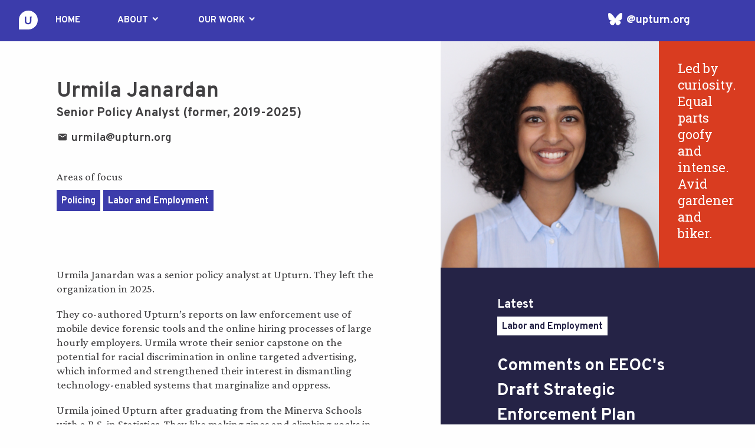

--- FILE ---
content_type: text/html; charset=utf-8
request_url: http://www.upturn.org/team/urmila-janardan/
body_size: 4590
content:
<!DOCTYPE html><html lang="en"><head><meta charset="UTF-8"><meta http-equiv="X-UA-Compatible" content="IE=edge,chrome=1"><meta name="viewport" content="width=device-width,initial-scale=1"><!-- Begin Jekyll SEO tag v2.8.0 --><title>Urmila Janardan | Upturn</title><meta name="generator" content="Jekyll v3.9.0"><meta property="og:title" content="Urmila Janardan"><meta property="og:locale" content="en_US"><meta name="description" content="Upturn advances equity and justice in the design, governance, and use of technology."><meta property="og:description" content="Upturn advances equity and justice in the design, governance, and use of technology."><link rel="canonical" href="https://upturn.org/team/urmila-janardan/"><meta property="og:url" content="https://upturn.org/team/urmila-janardan/"><meta property="og:site_name" content="Upturn"><meta property="og:type" content="website"><meta name="twitter:card" content="summary"><meta property="twitter:title" content="Urmila Janardan"><script type="application/ld+json">{"@context":"https://schema.org","@type":"WebPage","description":"Upturn advances equity and justice in the design, governance, and use of technology.","headline":"Urmila Janardan","url":"https://upturn.org/team/urmila-janardan/"}</script><!-- End Jekyll SEO tag --><meta property="og:image" content="https://upturn.org/images/upturn-og.png"><meta property="og:image:width" content="1200"><meta property="og:image:height" content="630"><meta name="twitter:card" content="summary_large_image"><meta name="twitter:title" content="Urmila Janardan | Upturn "><meta name="twitter:description" content="Upturn advances equity and justice in the design, governance, and use of technology."><meta name="twitter:image" content="https://upturn.org/images/upturn-og.png"><link rel="shortcut icon" href="/images/favicon.png" type="image/x-icon"><link rel="stylesheet" href="/vendor/foundation.min.css"><!-- <link rel="stylesheet" href="/vendor/styleguide-v2.1.css"> --><link rel="stylesheet" href="/assets/style.min.css"><link href="https://fonts.googleapis.com/icon?family=Material+Icons" rel="stylesheet"><link rel="preconnect" href="https://fonts.gstatic.com"><link href="https://fonts.googleapis.com/css2?family=Crimson+Pro:wght@200;400;500;700&family=Overpass:wght@500;600;700&family=Roboto+Slab:wght@400;500&display=swapfamily=Roboto:wght@400;700&display=swap" rel="stylesheet"><script async src="https://www.googletagmanager.com/gtag/js?id=UA-61037655-1"></script><script>window.dataLayer = window.dataLayer || [];
    function gtag(){dataLayer.push(arguments);}
    gtag('js', new Date());

    gtag('config', 'UA-61037655-1');</script></head><body><header class="header"><nav class="nav"><i class="material-icons nav__menu">menu</i><div class="nav__logo__container"><a href="/"><img class="nav__logo" src="/images/icon.svg" alt="Upturn logo icon"></a></div><a class="nav__link" href="/">HOME</a><div class="nav-panel nav__link"><button type="button">ABOUT<i class="material-icons">keyboard_arrow_down</i></button><div class="nav-panel__container"><div class="panel-content"><a class="panel-link" href="/about">About</a> <a class="panel-link" href="/team">Our Team</a> <a class="panel-link" href="/join">Join Us</a></div></div></div><div class="nav-panel nav__link"><button type="button">OUR WORK<i class="material-icons">keyboard_arrow_down</i></button><div class="nav-panel__container"><div class="panel-content"><a class="panel-link" href="/issue/criminal-courts"><img src="//images.ctfassets.net/bicr1ie5o2cw/emL4pyWg5ToHgLLjp6j6u/6da27edaa2f9189c5629ba93cd618230/courts-w.svg" alt="Topic icon"> Criminal Courts</a> <a class="panel-link" href="/issue/credit-and-finance"><img src="//images.ctfassets.net/bicr1ie5o2cw/VEMVnBc8OQXOu54K8APrR/4eb241f44ce36c53bc2b6cc63e0b0df7/credit-finance-w.svg" alt="Topic icon"> Credit and Finance</a> <a class="panel-link" href="/issue/housing"><img src="//images.ctfassets.net/bicr1ie5o2cw/7LVSvDlrTyS7osTQ3e3enk/5d88c633ac137896c0db72dbf81f2bd9/housing-w.svg" alt="Topic icon"> Housing</a> <a class="panel-link" href="/issue/labor-and-employment"><img src="//images.ctfassets.net/bicr1ie5o2cw/L4DB3aEIohSjVyDusmmcB/921abe02c91fc3445806d75d53a588da/jobs-w.svg" alt="Topic icon"> Labor and Employment</a> <a class="panel-link" href="/issue/policing"><img src="//images.ctfassets.net/bicr1ie5o2cw/ZAY35RAk87nqSLi7TV4Td/6120ad7ffd58d90d016dd54335341de2/policing-w.svg" alt="Topic icon"> Policing</a> <a class="panel-link" href="/issue/public-benefits"><img src="//images.ctfassets.net/bicr1ie5o2cw/3XVmXURpJaKag5t8ip3Fmx/315cd8b0331b52a99e13af6f67d7e1a2/public-benefits-w.svg" alt="Topic icon"> Public Benefits</a> <a class="panel-link" href="/issue/across-the-field"><img src="//images.ctfassets.net/bicr1ie5o2cw/7blme51zkG700XQRKjD3hb/9fa6b630b416411b296d5f8bfe7928f1/online-ad-discrimination-w.svg" alt="Topic icon"> Across the Field</a> <a class="panel-link panel-link--last" href="/work">See all of our work</a></div></div></div><a class="nav__link nav__link--twitter-link" href="https://bsky.app/profile/upturn.org"><img class="twitter-logo" src="/images/icons/bluesky.svg" alt="@upturn.org on Bluesky"> <span class="visually-hidden">Bluesky logo</span></a></nav><div class="mobile-slide-nav slide-panel--from-left"><div class="mobile-slide-nav__container"><div class="mobile-slide-nav__content"><a class="nav__link" href="/">HOME</a> <a class="nav__link" href="/about">ABOUT</a> <span class="nav__link">OUR WORK</span> <a class="nav__link nav__link--icon" href="/issue/criminal-courts"><img src="//images.ctfassets.net/bicr1ie5o2cw/emL4pyWg5ToHgLLjp6j6u/6da27edaa2f9189c5629ba93cd618230/courts-w.svg" alt="Topic icon"> Criminal Courts</a> <a class="nav__link nav__link--icon" href="/issue/credit-and-finance"><img src="//images.ctfassets.net/bicr1ie5o2cw/VEMVnBc8OQXOu54K8APrR/4eb241f44ce36c53bc2b6cc63e0b0df7/credit-finance-w.svg" alt="Topic icon"> Credit and Finance</a> <a class="nav__link nav__link--icon" href="/issue/housing"><img src="//images.ctfassets.net/bicr1ie5o2cw/7LVSvDlrTyS7osTQ3e3enk/5d88c633ac137896c0db72dbf81f2bd9/housing-w.svg" alt="Topic icon"> Housing</a> <a class="nav__link nav__link--icon" href="/issue/labor-and-employment"><img src="//images.ctfassets.net/bicr1ie5o2cw/L4DB3aEIohSjVyDusmmcB/921abe02c91fc3445806d75d53a588da/jobs-w.svg" alt="Topic icon"> Labor and Employment</a> <a class="nav__link nav__link--icon" href="/issue/policing"><img src="//images.ctfassets.net/bicr1ie5o2cw/ZAY35RAk87nqSLi7TV4Td/6120ad7ffd58d90d016dd54335341de2/policing-w.svg" alt="Topic icon"> Policing</a> <a class="nav__link nav__link--icon" href="/issue/public-benefits"><img src="//images.ctfassets.net/bicr1ie5o2cw/3XVmXURpJaKag5t8ip3Fmx/315cd8b0331b52a99e13af6f67d7e1a2/public-benefits-w.svg" alt="Topic icon"> Public Benefits</a> <a class="nav__link nav__link--icon" href="/issue/across-the-field"><img src="//images.ctfassets.net/bicr1ie5o2cw/7blme51zkG700XQRKjD3hb/9fa6b630b416411b296d5f8bfe7928f1/online-ad-discrimination-w.svg" alt="Topic icon"> Across the Field</a> <a class="nav__link" href="/work">See all of our work</a> <a class="nav__link" href="/team">OUR TEAM</a> <a class="nav__link" href="/join">JOIN US</a></div></div></div></header><main class="people-template"><section class="page-section"><div class="row expanded people--header"><div class="issue-template__main column large-7 medium-7 small-12 people--meta"><h1>Urmila Janardan</h1><p class="position">Senior Policy Analyst (former, 2019-2025)</p><a href="mailto:urmila@upturn.org" class="contact-link"><i class="icon icon--email"></i> urmila@upturn.org</a><div class="focus"><span class="focus--areas">Areas of focus</span> <a class="tag-filter tag-filter--small" href="/issue/policing">Policing</a> <a class="tag-filter tag-filter--small" href="/issue/labor-and-employment">Labor and Employment</a></div></div><div class="column large-5 medium-5 small-12 image-container no-padding"><div class="image-quote-container"><div class="profile-image-wrapper"><div class="profile--image" role="img" aria-label="" style="background-image: url(//images.ctfassets.net/bicr1ie5o2cw/1BJ422GPhDQuwPTuB6wKZM/2c2195902d42b694a7ba8b7b595ba4ef/urmila_headshot.png);"></div></div><div class="quote-container quote-container--main"><p>Led by curiosity. Equal parts goofy and intense. Avid gardener and biker.</p></div></div></div></div><div class="row expanded people--main"><div class="column large-7 medium-7 small-12 people__bio"><p>Urmila Janardan was a senior policy analyst at Upturn. They left the organization in 2025.</p><p>They co-authored Upturn’s reports on law enforcement use of mobile device forensic tools and the online hiring processes of large hourly employers. Urmila wrote their senior capstone on the potential for racial discrimination in online targeted advertising, which informed and strengthened their interest in dismantling technology-enabled systems that marginalize and oppress.</p><p>Urmila joined Upturn after graduating from the Minerva Schools with a B.S. in Statistics. They like making zines and climbing rocks in their free time.</p></div><div class="column large-5 medium-5 small-12 latest-work expanded issue-template__featured people--featured"><div class="column medium-12 small-12 image-container no-padding medium-show-only"><div class="image-quote-container"><div class="quote-container"><p>Led by curiosity. Equal parts goofy and intense. Avid gardener and biker.</p></div></div></div><div class="latest-on-medium"><div class="feature"><span class="feature--title">Latest</span> <a class="filter-link tag-filter tag-filter--small" data-filter-tag="issue" data-filter-query="labor-and-employment" data-filter-for="work" tabindex="0">Labor and Employment</a><h2><a href="/work/comments-on-eeocs-draft-strategic-enforcement-plan">Comments on EEOC's Draft Strategic Enforcement Plan</a></h2><p></p><p>We submitted comments to the EEOC’s Draft Strategic Enforcement Plan for 2023-2027, pushing for more proactive support of civil rights in recruiting and hiring.</p><p></p><a class="arrow-link" href="/work/comments-on-eeocs-draft-strategic-enforcement-plan">Read more</a></div></div></div></div></section><section class="featured-work column-section"><div class="row expanded collapse"><div class="column large-12"><h2>Featured work by Urmila</h2><a class="filter-link arrow-link" data-filter-tag="author" data-filter-query="urmila-janardan" data-filter-for="work" tabindex="0">All work by Urmila</a><div class="row expanded column-section__container"><div class="column large-3 medium-6 small-12"><a href="/work/amicus-brief-in-commonwealth-v-j-f">Amicus brief in Commonwealth v. J.F.</a><p></p><p>We filed an amicus brief in <em>Commonwealth v. J.F.</em> urging the Massachusetts Supreme Judicial Court to enforce the state’s automatic sealing provision.</p><p></p><a class="filter-link tag-filter tag-filter--small" data-filter-tag="issue" data-filter-query="criminal-courts" data-filter-for="work" tabindex="0">Criminal Courts</a></div><div class="column large-3 medium-6 small-12"><a href="/work/comments-on-seattle-pds-use-of-mdfts">Comments on Seattle Police Department's use of MDFTs</a><p></p><p>We submitted comments to Seattle City Council on their Surveillance Ordinance implementation process, explaining the technical capabilities of MDFTs and urging the Council to restrict the ways that Seattle PD can use them.</p><p></p><a class="filter-link tag-filter tag-filter--small" data-filter-tag="issue" data-filter-query="policing" data-filter-for="work" tabindex="0">Policing</a></div><div class="column large-3 medium-6 small-12"><a href="/work/essential-work">Essential Work</a><p></p><p>In this report, we investigate how large hourly employers are using technology to hire for low-wage hourly jobs. We scrutinize 15 online application processes, raise concerns with selection procedures like personality tests, and offer recommendations for employers and policymakers.</p><p></p><a class="filter-link tag-filter tag-filter--small" data-filter-tag="issue" data-filter-query="labor-and-employment" data-filter-for="work" tabindex="0">Labor and Employment</a></div><div class="column large-3 medium-6 small-12"><a href="/work/mass-extraction">Mass Extraction</a><p></p><p>This report is the most comprehensive examination of U.S. law enforcement’s use of mobile device forensic tools. Our research shows that every American is at risk of having their phone forensically searched by law enforcement.</p><p></p><a class="filter-link tag-filter tag-filter--small" data-filter-tag="issue" data-filter-query="policing" data-filter-for="work" tabindex="0">Policing</a></div></div></div></div></section></main><footer class="footer"><img class="logo--small" src="/images/icon.svg" alt="Upturn logo icon"><div class="row expanded align-justify"><div class="column large-3 medium-6 small-12"><div class="row expanded align-justify"><div class="large-4 small-4 medium-4 footer--left"><a href="/about">ABOUT</a> <a href="/team">OUR TEAM</a> <a href="/join">JOIN US</a></div><div class="large-8 small-7 medium-7 footer--right"><p class="our-work">OUR WORK</p><a href="/issue/criminal-courts">Criminal Courts</a> <a href="/issue/credit-and-finance">Credit and Finance</a> <a href="/issue/housing">Housing</a> <a href="/issue/labor-and-employment">Labor and Employment</a> <a href="/issue/policing">Policing</a> <a href="/issue/public-benefits">Public Benefits</a> <a href="/issue/across-the-field">Across the Field</a> <a class="all-work" href="/work">All Work by Upturn</a></div></div></div><div class="column large-8 medium-6 small-12"><div class="row expanded"><div class="column large-6 medium-12 small-12 small-no-padding"><p class="heading heading--contact">CONTACT</p><div class="text"><p>We’d love to hear from you. We do our best work with partners and seek to support a broad network of advocates. If you’re interested in working together or would like to speak with a member of our team, you can reach us at <a href="mailto:hello@upturn.org">hello@upturn.org</a>.</p></div></div><div class="column large-6 medium-12 small-12 small-no-padding"><p class="heading heading--press">PRESS</p><div class="text"><p>We’re always happy to speak with reporters working on stories related to our work. Get in touch at <a href="mailto:press@upturn.org">press@upturn.org</a>.</p></div><p class="heading heading--recruitment">JOIN OUR TEAM</p><div class="text"><p>We post job opportunities on our <a href="https://upturn.org/join/">careers page</a>. To hear about new opportunities when they become available, please subscribe to our <a href="https://upturn.us7.list-manage.com/subscribe/post?u=10d58128048e680886e21359f&amp;id=92be680437">weekly newsletter</a>.</p></div></div></div></div></div><div class="row expanded"><div class="column large-12 small-no-padding"><p class="address">Upturn, Inc. <span>|</span> 1333 New Hampshire Ave NW, #200, Washington, DC 20036</p></div></div></footer><div id="overlay" class="js-overlay"></div><script src="https://code.jquery.com/jquery-3.4.1.js" integrity="sha256-WpOohJOqMqqyKL9FccASB9O0KwACQJpFTUBLTYOVvVU=" crossorigin="anonymous"></script><script async src="//cdn.embedly.com/widgets/platform.js" charset="UTF-8"></script><script src="/assets/bundle.js"></script></body></html>

--- FILE ---
content_type: text/css; charset=utf-8
request_url: http://www.upturn.org/assets/style.min.css
body_size: 10651
content:
*{box-sizing:border-box}ul{padding-left:24px}ul li{margin-bottom:24px}.centered{margin:0 auto;text-align:center}.hidden{display:none}@media (max-width:639px){.mobile-hide{display:none}}.mobile-show{display:none}@media (max-width:639px){.mobile-show{display:inline-block}}.no-margin,.row.no-margin{margin:0}.no-padding{padding:0!important}.visually-hidden,.visuallyhidden{border:0;clip:rect(0 0 0 0);height:1px;margin:-1px;overflow:hidden;padding:0;position:absolute;width:1px}button:focus,select:focus{outline:-webkit-focus-ring-color auto 5px!important}.arrow-link:after,.button--close:after,.button__sort--ascending:after,.button__sort--descending:after,.dropdown-component:before,.issue-link:after,.newsletter-list-page .dropdown-component:after,.newsletter-topic-section .dropdown-component:after,.select-selected:after,.u-material-icons{font-family:"Material Icons";font-weight:400;font-style:normal;font-size:24px;display:inline-block;line-height:1;text-transform:none;letter-spacing:normal;word-wrap:normal;white-space:nowrap;direction:ltr;-webkit-font-smoothing:antialiased;text-rendering:optimizeLegibility;-moz-osx-font-smoothing:grayscale;font-feature-settings:"liga"}.u-transition{transition:all .4s ease}h1,h2,h3,h4,h5,h6{margin:0}h1,h2{font-family:Overpass,sans-serif;font-weight:700;font-size:2.2rem;line-height:1.2}@media (max-width:1023px){h1,h2{font-size:2rem}}@media (max-width:639px){h1,h2{font-size:2rem}}h3{font-family:"Roboto Slab",serif;font-weight:400;font-size:1.8rem;line-height:1.3}@media (max-width:639px){h3{font-size:1.7rem}}p{font-family:"Crimson Pro",serif;font-size:1.2rem;font-weight:400;line-height:1.3}p.emphasized{font-family:"Roboto Slab",serif;font-weight:500;font-size:1.25rem}a,span{font-family:Overpass,sans-serif;font-size:1.3rem;font-weight:700}a.contact-link,span.authors,span.featured{font-family:Roboto,sans-serif;font-size:1.25rem;font-weight:700}span.featured-authors{font-family:"Crimson Pro",serif;font-size:1.2rem;font-weight:700}a.text-tag{font-family:Roboto,sans-serif;font-size:1.25rem;font-weight:700}p.card-title{font-family:"Roboto Slab",serif;font-weight:400;font-size:1.35rem}p.card-authors{font-family:Overpass,sans-serif;font-size:1.2rem;font-weight:600}.feature h2,.feature h3{margin:.5rem 0 0 0}.feature h2 a,.feature h3 a{color:#fff;font-family:Overpass,sans-serif;font-size:1.8rem}.feature--title{display:block}form input{background-color:transparent;border:none}form input.text-area{border-bottom:1px solid #252346;font-size:1.4rem}form input.text-area::-moz-placeholder{color:#5bbbc8;font-family:"Roboto Slab",serif;opacity:1}form input.text-area::placeholder{color:#5bbbc8;font-family:"Roboto Slab",serif;opacity:1}form input.text-area:-ms-input-placeholder{color:#5bbbc8;font-family:"Roboto Slab",serif}form input.text-area::-ms-input-placeholder{color:#5bbbc8;font-family:"Roboto Slab",serif}form .button{background-color:#252346;border-radius:0;color:#fff;padding:.5rem 2rem;font-family:Overpass,sans-serif;font-size:1.2rem;font-weight:600}.dropdown-component{padding-bottom:32px;position:relative}@media (max-width:639px){.dropdown-component{padding-bottom:16px}}.dropdown-component:before{content:"keyboard_arrow_down";pointer-events:none;position:absolute;right:0}.dropdown-component select{background-color:transparent;background-image:none;border:none;border-bottom:1px solid #252346;border-radius:0;width:100%;-webkit-appearance:none;padding:0 30px 0 0;-webkit-appearance:none;-moz-appearance:none;-o-appearance:none;appearance:none;overflow:hidden;white-space:nowrap;text-overflow:ellipsis}.dropdown-component select::-ms-expand{display:none}.dropdown-component option{font-family:"Crimson Pro",serif;font-size:1.2rem;font-weight:400;line-height:1.3}[type=checkbox]:checked,[type=checkbox]:not(:checked){display:inline;position:absolute;left:-9999px}[type=checkbox]:checked+label,[type=checkbox]:not(:checked)+label{position:relative;cursor:pointer}[type=checkbox]:checked:focus+label,[type=checkbox]:not(:checked):focus+label{outline:-webkit-focus-ring-color auto 5px}.checkbox__label{display:flex;padding-bottom:6px}.checkbox__label:before{content:"";display:inline-block;vertical-align:-3px;width:16px;height:16px;background-color:rgba(175,175,175,.36);margin-right:8px;margin-top:7px}input:checked+.checkbox__label:before{background-image:url(../images/icons/check-black-24dp.svg);background-position:center;background-size:contain;background-repeat:no-repeat}.column-section{padding:64px 96px 72px;background-color:#5bbbc8;color:#252346}@media (max-width:1260px){.column-section{padding:64px 72px 72px}}@media (max-width:1023px){.column-section{padding:64px 40px 72px}}@media (max-width:639px){.column-section{padding:56px 32px}}.column-section .arrow-link{color:#252346;font-weight:lighter;display:inline-block;margin-bottom:2rem;font-size:1.15rem}.column-section__container .column{padding:0 2rem 0 1rem}@media (max-width:1023px){.column-section__container .column{margin-bottom:2rem}}.column-section__container .title,.column-section__container a{font-family:"Roboto Slab",serif;font-weight:400;font-size:1.35rem;font-size:1.2rem;text-decoration:none}.column-section__container a{color:#252346}.column-section__container .author{font-family:Overpass,sans-serif;font-size:1.2rem;font-weight:600;font-size:1.1rem}.column-section__container .tag-filter--small{font-family:Overpass,sans-serif;font-size:1.3rem;font-weight:700;font-size:.9rem;background-color:#caeaef}.contact{margin-bottom:.8rem}.contact a{font-family:Roboto,sans-serif;font-size:1.25rem;font-weight:700;color:#414042;text-decoration:none}.contact a .contact__image{background-color:#5bbbc8;background-size:cover;background-position:center;border-radius:50%;display:inline-block;height:3.2rem;width:3.2rem;vertical-align:middle;margin-right:.5rem}.fixed-nav{background-color:#5bbbc8;width:100%}.fixed-nav__dropdown{font-family:"Crimson Pro",serif;font-size:1.2rem;font-weight:700;color:#252346;width:100%;display:block;padding:8px 96px}@media (max-width:1260px){.fixed-nav__dropdown{padding:8px 40px}}@media (max-width:1023px){.fixed-nav__dropdown{padding:8px 40px}}@media (max-width:639px){.fixed-nav__dropdown{padding:8px 32px}}.fixed-nav__dropdown .material-icons{vertical-align:middle;margin-top:-2px}.fixed{position:fixed;top:70px;width:100%;z-index:3}@media (max-width:639px){.fixed{top:50px}}.sections-panel{visibility:hidden;overflow:hidden}.sections-panel--is-visible{visibility:visible;transition:visibility 0s .1s}.sections-panel__container{background-color:#252346;color:#fff;position:absolute;right:0;left:0;bottom:0;height:86vh;overflow-y:scroll;transition:transform .3s .3s;z-index:1;padding-bottom:2rem}@media (max-width:1023px){.sections-panel__container{padding:0 1rem 2rem 0}}.sections-panel__container .content-link{color:#fff;display:block;font-size:1.1rem;margin-bottom:1rem;margin-bottom:.6rem;cursor:pointer}.sections-panel__container .content-link--h4{padding-left:2rem;font-family:"Crimson Pro",serif;font-size:1.2rem;font-weight:400;line-height:1.3;font-size:1rem}@media (max-width:1023px){.sections-panel__container .content-link{margin-left:3rem}}.sections-panel__container button.close-fixed-nav{color:#fff;background-color:transparent;position:sticky;position:-webkit-sticky;top:1rem;left:1rem}.sections-panel__container button.close-fixed-nav i.material-icons{margin:0}@media (max-width:1023px){.sections-panel__container button.close-fixed-nav{top:1rem;left:1rem}}.sections-panel--from-top .sections-panel__container{top:44px;transform:translate3d(0,-100%,0)}.sections-panel--is-visible .sections-panel__container{transform:translate3d(0,0,0);transition-delay:0s}.noscroll{overflow:hidden}.section-link-column{padding:8px 96px}@media (max-width:1260px){.section-link-column{padding:8px 72px}}@media (max-width:1023px){.section-link-column{padding:8px 40px}}@media (max-width:639px){.section-link-column{padding:8px 16px}}.footer{padding:64px 96px 72px;background-color:#212121;position:relative}@media (max-width:1260px){.footer{padding:64px 72px 72px}}@media (max-width:1023px){.footer{padding:64px 40px 72px}}@media (max-width:639px){.footer{padding:56px 32px}}.footer a,.footer p{font-family:Overpass,sans-serif;font-size:1.2rem;font-weight:600;color:#fff;font-size:.95rem}.footer a{display:block}.footer--left a{margin-bottom:1rem;font-weight:700}.footer--right .our-work{font-weight:700;margin:0}.footer--right .our-work,.footer--right a{margin-bottom:.5rem}@media (min-width:1024px){.footer--right .our-work,.footer--right a{margin-left:25px}}.footer--right .all-work{margin-top:1rem;font-weight:700}.footer .heading{margin:0;margin-bottom:.5rem}@media (max-width:639px){.footer .heading--contact{margin-top:2.2rem}}.footer .heading--recruitment{margin-top:2.2rem}@media (max-width:1023px){.footer .heading--press{margin-top:2.2rem}}.footer .text p{font-family:"Crimson Pro",serif;font-size:1.2rem;font-weight:400;line-height:1.3;font-size:.98rem;margin:0}.footer .text p a{font-family:"Crimson Pro",serif;font-size:1.2rem;font-weight:400;line-height:1.3;font-size:.98rem;display:inline}@media (max-width:639px){.footer .small-no-padding{padding:0}}.footer .address{margin:6rem 0 0 0}@media (max-width:639px){.footer .address{margin-top:8rem}}.footer .address span{font-size:.9rem;padding:0 5px}@media (max-width:639px){.footer .logo--small{bottom:7rem}}.top-section--index,.top-section--newsletter{position:relative}.top-section--index .column,.top-section--newsletter .column{padding:48px 96px 72px}@media (max-width:1260px){.top-section--index .column,.top-section--newsletter .column{padding:48px 72px 72px}}@media (max-width:1023px){.top-section--index .column,.top-section--newsletter .column{padding:64px 40px 72px}}@media (max-width:639px){.top-section--index .column,.top-section--newsletter .column{padding:48px 32px}}.top-section--index__left-column,.top-section--newsletter__left-column{background-color:#252346;color:#fff;position:relative}.top-section--index__left-column h1,.top-section--newsletter__left-column h1{margin:9rem 0 .5rem 0;width:28rem}@media (max-width:639px){.top-section--index__left-column h1,.top-section--newsletter__left-column h1{margin-top:8rem;width:auto}}.top-section--index__left-column .wordmark-img,.top-section--newsletter__left-column .wordmark-img{width:10.4rem}.top-section--index__left-column .hero-img,.top-section--newsletter__left-column .hero-img{position:absolute;top:0;right:0;max-width:16rem}@media (max-width:1260px){.top-section--index__left-column .hero-img,.top-section--newsletter__left-column .hero-img{max-width:14rem}}@media (max-width:639px){.top-section--index__left-column .hero-img,.top-section--newsletter__left-column .hero-img{display:none}}.top-section--index__right-column,.top-section--newsletter__right-column{background-color:#d93c20;color:#fff;position:relative}.top-section--index__right-column .feature h2 a,.top-section--index__right-column .feature h3 a,.top-section--newsletter__right-column .feature h2 a,.top-section--newsletter__right-column .feature h3 a{color:#fff;font-family:"Roboto Slab",serif;font-weight:400;font-size:1.8rem;line-height:1.3}@media (max-width:639px){.top-section--index__right-column .feature h2 a,.top-section--index__right-column .feature h3 a,.top-section--newsletter__right-column .feature h2 a,.top-section--newsletter__right-column .feature h3 a{font-size:1.7rem}}.top-section--index .top-section--newsletter__right-column,.top-section--newsletter .top-section--newsletter__right-column{background-color:#5bbbc8;color:#000}.top-section--index .banner,.top-section--newsletter .banner{background-color:rgba(60,60,171,.7);position:absolute;bottom:0;left:0;right:0}@media (max-width:1023px){.top-section--index .banner,.top-section--newsletter .banner{background-color:rgba(60,60,171,.9)}}.top-section--index .banner .column,.top-section--newsletter .banner .column{padding-top:0;padding-bottom:0}.top-section--index .banner .material-icons,.top-section--index .banner a,.top-section--index .banner p,.top-section--newsletter .banner .material-icons,.top-section--newsletter .banner a,.top-section--newsletter .banner p{color:#fff}.top-section--index .banner a,.top-section--newsletter .banner a{font-family:"Crimson Pro",serif;font-size:1.2rem;font-weight:400;line-height:1.3}.top-section--index .banner .material-icons,.top-section--newsletter .banner .material-icons{cursor:pointer;position:absolute;right:1.5rem;top:50%;transform:translateY(-50%)}.logo--small{position:absolute;right:2.5rem;bottom:2.5rem;width:3.8rem}@media (max-width:639px){.logo--small{right:2rem;bottom:2rem;width:3.5rem}}.page-section--our-work{padding:64px 96px 72px;color:#414042}@media (max-width:1260px){.page-section--our-work{padding:64px 72px 72px}}@media (max-width:1023px){.page-section--our-work{padding:64px 40px 72px}}@media (max-width:639px){.page-section--our-work{padding:56px 32px}}.page-section--our-work h3{font-family:Overpass,sans-serif;font-weight:700;font-size:2.2rem;line-height:1.2}@media (max-width:1023px){.page-section--our-work h3{font-size:2rem}}@media (max-width:639px){.page-section--our-work h3{font-size:2rem}}.page-section--our-work .column--topic{padding:3rem 2rem 3rem 1rem}@media (max-width:639px){.page-section--our-work .column--topic{padding:2rem 2rem 1rem 1rem}}.page-section--our-work .column--topic img{width:2.4rem;margin-bottom:.5rem}.page-section--our-work a{font-family:"Roboto Slab",serif;font-weight:400;font-size:1.8rem;line-height:1.3;color:#414042;display:block}@media (max-width:639px){.page-section--our-work a{font-size:1.7rem}}@media (min-width:1024px){.page-section--our-work a{max-width:20rem}}@media (max-width:1023px){.page-section--our-work a{max-width:20rem}}@media (max-width:639px){.page-section--our-work a{max-width:-moz-fit-content;max-width:fit-content}}.page-section--our-work a .material-icons{margin-top:-5px;vertical-align:middle}.page-section--newsletter{padding:64px 96px 72px;background-color:#caeaef;color:#252346}@media (max-width:1260px){.page-section--newsletter{padding:64px 72px 72px}}@media (max-width:1023px){.page-section--newsletter{padding:64px 40px 72px}}@media (max-width:639px){.page-section--newsletter{padding:56px 32px}}.page-section--newsletter p{margin-bottom:2rem}.page-section--newsletter form .text-area-container{padding-right:0}.page-section--newsletter form .text-area-container .text-area{height:100%;min-width:100%;max-width:100%}.page-section--newsletter form input{font-family:"Roboto Slab",serif}.page-section--newsletter form .button{padding:.5rem 2.5rem}@media (max-width:639px){.page-section--newsletter form .button{margin-top:1rem}}.issue-link:after{content:"arrow_forward";position:absolute;margin:.5rem}.issue-template{color:#0d1e20}.issue-template .contact-link{font-family:Overpass,sans-serif;font-size:1.2rem;font-weight:600;padding:1rem 0 0 0}.issue-template .contact-link .icon--email{margin-right:5px}.issue-template__main{padding:64px 96px 72px;padding-right:15rem}@media (max-width:1260px){.issue-template__main{padding:64px 72px 72px}}@media (max-width:1023px){.issue-template__main{padding:64px 40px 72px}}@media (max-width:639px){.issue-template__main{padding:56px 32px}}@media (max-width:1260px){.issue-template__main{padding-right:10rem}}@media (max-width:1023px){.issue-template__main{padding-right:8rem}}@media (max-width:639px){.issue-template__main{padding-right:2rem}}.issue-template__main img{width:3.5rem;margin-bottom:1rem}.issue-template__main .emphasized-intro p{font-family:"Roboto Slab",serif;font-weight:500;font-size:1.25rem;color:#3c3cab;margin:3rem 0 1rem 0}.issue-template__main span{display:block;margin:2rem 0 1rem 0}.issue-template__main .upturn-expert{font-family:"Crimson Pro",serif;font-size:1.2rem;font-weight:400;line-height:1.3;color:#0d1e20;display:block;margin:.5rem 0}.issue-template__featured{background-color:#252346;color:#fff;position:relative}.issue-template__featured__image{background-color:#fff;height:15rem}@media (max-width:1260px){.issue-template__featured__image{height:13rem}}@media (max-width:1023px){.issue-template__featured__image{height:12rem}}@media (max-width:639px){.issue-template__featured__image{height:15rem}}.issue-template__featured__content{padding:64px 96px 72px}@media (max-width:1260px){.issue-template__featured__content{padding:64px 72px 72px}}@media (max-width:1023px){.issue-template__featured__content{padding:64px 40px 72px}}@media (max-width:639px){.issue-template__featured__content{padding:56px 32px}}.issue-template .press-outreach{background-color:#fff;color:#414042}.issue-template .press-outreach h2{margin-bottom:2rem}.issue-template .press-outreach .arrow-link,.issue-template .press-outreach a{color:#414042}.issue-template .press-outreach .publication{display:block;margin-bottom:.5rem}a{text-decoration:none}.position a,li a,p a,td a{transition:box-shadow .25s cubic-bezier(.32,.75,.25,1);border-bottom:2px solid #5bbbc8}.position a:hover,li a:hover,p a:hover,td a:hover{color:#0d1e20!important;box-shadow:inset 0 -1.15em 0 #caeaef}.markdown a{color:#0d1e20;font-family:"Crimson Pro",serif;font-size:1.2rem;font-weight:400;line-height:1.3}.arrow-link{color:#fff;font-weight:700;cursor:pointer}.arrow-link:after{content:"arrow_forward";display:inline;font-size:1.1rem;opacity:50%;padding-left:5px;vertical-align:middle}.btn{font-family:Overpass,sans-serif;font-size:1.2rem;font-weight:600;padding:12px 76px}.btn--primary{border:#707070 solid 1px;color:rgba(0,0,0,.8705882353)}.btn--white{border:#fff solid 1px;color:#fff}.tag-filter{background-color:#fff;color:#252346;cursor:pointer;display:inline-block;padding:5px 7px 1px;margin:0 5px 5px 0}.tag-filter--small{padding:7px 8px 5px;font-size:1rem}.contact-link{font-family:Overpass,sans-serif;font-size:1.2rem;font-weight:600;color:#414042;display:inline-block;line-height:1}.contact-link .icon{display:inline-block;vertical-align:middle;background-size:contain;background-repeat:no-repeat}.contact-link .icon--email{background-image:url(../images/icons/email-24px.svg);height:20px;width:20px}.contact-link .icon--twitter{background-image:url(../images/icons/bluesky.svg);opacity:.75;height:.95rem;width:.95rem;margin:4px 1px 4px 3px}#map1{height:400px;width:100%;margin:30px 0}.vendor-popup1 .mapboxgl-popup-content1{background-color:silver;color:#000;font-size:16px/26px;font-family:"Crimson Pro",Overpass,"Roboto Slab";border:1px solid #000}.vendor-popup1 .mapboxgl-popup1{max-width:400px}#map3{height:400px;width:100%;margin:30px 0}.vendor-popup3 .mapboxgl-popup-content3{background-color:silver;color:#000;font-size:14px/20px;font-family:"Crimson Pro",Overpass,"Roboto Slab";border:1px solid #000}.vendor-popup3 .mapboxgl-popup3{max-width:400px}.map2-container{position:relative;width:100%;height:400px;margin-top:3rem}.map2-container h2,.map2-container h3{margin:10px;font-weight:700;font-size:1rem}.map2-container h3{font-size:1.2rem!important}.map2-container p{font-size:1.5rem;margin:10px;text-align:left;font-size:1rem}.map2-container label,.map2-container span{font-size:1rem!important}.map2-container label:not(:last-child){padding-right:1rem}.map2-container label{font-size:1rem}.map2-container #map{position:absolute;top:0;bottom:0;width:100%}.map2-container .map-overlay{position:absolute;bottom:0;right:0;background:#fff;margin-right:22px;font-family:"Crimson Pro",Overpass,"Roboto Slab";overflow:auto;border-radius:3px;border:1px solid #000}.map2-container #features{top:-10px;height:100px;margin-top:20px;width:250px;right:20px}@media (max-width:1023px){.map2-container #features{top:30px;right:0}}@media (max-width:639px){.map2-container #features{top:30px;right:0}}.map2-container #legend{padding:10px;box-shadow:0 1px 2px rgba(0,0,0,.1);background:#fff;line-height:18px;margin-bottom:40px;width:180px;border:1px solid #000;font-family:"Crimson Pro",Overpass,"Roboto Slab"}.map2-container #legend span{font-size:.8rem!important}.map2-container .legend-key{display:inline-block;border-radius:20%;width:10px;height:10px;margin-right:5px;font-family:"Crimson Pro",Overpass,"Roboto Slab"}.map2-container #menu{position:absolute;background:#fff;border:1px solid #000;color:#000;padding:10px;font:bold;font-family:"Crimson Pro",Overpass,"Roboto Slab"}.mapboxgl-ctrl-bottom-right a{font-size:.8rem}.nav{background-color:#3c3cab;color:#fff;position:fixed;top:0;right:0;left:0;z-index:4;height:70px;padding-left:2rem}@media (max-width:639px){.nav{height:50px;padding-left:0}}.nav__menu{display:none!important;position:absolute;font-size:2rem!important;vertical-align:middle;cursor:pointer;padding:.5rem}@media (max-width:639px){.nav__menu{display:block!important}}.nav__logo__container{display:inline}@media (max-width:639px){.nav__logo__container{display:flex;justify-content:center;align-items:center}}.nav__logo{width:2rem}@media (max-width:639px){.nav__logo{display:block;margin-left:auto;margin-right:auto;padding-top:9px;width:1.8rem}}.nav__link{vertical-align:middle;color:#fff;display:inline-block;font-size:.95rem;padding:1.4rem 1.9rem;font-weight:700}@media (max-width:1023px){.nav__link{padding:1.4rem 1rem}}@media (max-width:639px){.nav__link{display:none}}.nav__link .material-icons{vertical-align:middle;margin-top:-4px;margin-left:3px;font-weight:700;font-size:1.1rem}.nav__link--twitter-link{font-size:1.2rem;position:absolute;right:5rem;bottom:0;margin:0}@media (max-width:1023px){.nav__link--twitter-link{right:1rem;bottom:-3px}}.nav__link--twitter-link:after{content:"@upturn.org"}@media (max-width:1023px){.nav__link--twitter-link:after{content:""}}@media (max-width:639px){.nav__link--twitter-link{display:none}}.nav .twitter-logo{width:24px;margin:-2px 2px 0 0;filter:invert(100%)}@media (max-width:1023px){.nav .twitter-logo{width:35px}}.page-section:first-of-type,.top-section{margin-top:70px}@media (max-width:639px){.page-section:first-of-type,.top-section{margin-top:50px}}.nav-panel{padding:0}.nav-panel button{font-family:Overpass,sans-serif;font-size:1.2rem;font-weight:600;cursor:default;font-size:.95rem;font-weight:700;padding:1.7rem 2rem}.nav-panel__container{display:none;position:absolute;padding-top:.5rem;margin-left:1.8rem;z-index:4}.nav-panel__container .panel-content{background-color:#3c3cab;border-radius:12px;padding:2rem 3.4rem}.nav-panel__container .panel-content .panel-link{font-size:.95rem;color:#fff;display:block}.nav-panel__container .panel-content .panel-link:not(:last-child){margin-bottom:1rem}.nav-panel__container .panel-content .panel-link--last{margin-top:2rem}.nav-panel__container .panel-content .panel-link img{width:15px;margin-right:3px;margin-bottom:3px}.active-nav-panel{display:block}.mobile-slide-nav__container{position:fixed;top:50px;left:0;z-index:4!important}.mobile-slide-nav__content{height:100%;margin-bottom:0!important;overflow-y:scroll;padding-bottom:5rem}.mobile-slide-nav__content .nav__link{display:block;font-size:1.25rem;padding:.6rem 2.2rem}.mobile-slide-nav__content .nav__link--icon{padding:.3rem 2.2rem}.mobile-slide-nav__content .nav__link--icon img{width:1.2rem;margin-right:.5rem;margin-top:-3px}.active-nav-body{overflow:hidden}.people-template{color:#414042}.people-template .issue-template__main{padding-bottom:0;padding-right:6rem}@media (max-width:1260px){.people-template .issue-template__main{padding-right:3rem}}.people-template .position{font-family:Overpass,sans-serif;font-size:1.3rem;font-weight:700;margin:.2rem 0 1rem}.people-template .focus{margin:2.5rem 0;display:flex;flex-direction:row;flex-wrap:wrap}@media (max-width:639px){.people-template .focus{margin-top:2rem}}.people-template .focus--areas{font-family:"Crimson Pro",serif;font-size:1.2rem;font-weight:400;line-height:1.3;display:block;width:100%;padding-right:.5rem;margin:0;margin-bottom:.5rem;line-height:inherit}.people-template .focus .tag-filter{font-family:Overpass,sans-serif;font-size:1.3rem;font-weight:700;font-size:1rem}@media (max-width:639px){.people-template .focus-padding-mobile{margin-bottom:2.5rem}}.people-template .tag-filter{display:inline;background-color:#3c3cab;color:#fff}.people-template .contact-link{font-family:Overpass,sans-serif;font-size:1.2rem;font-weight:600}.people-template .profile-image{background-size:cover;background-position:center;min-height:20rem}@media (max-width:639px){.people-template .profile-image{height:25rem}}.people-template .quote-container{background-color:#d93c20;color:#fff;flex:1}.people-template .quote-container p{padding:2rem;font-family:"Roboto Slab",serif;font-weight:400;font-size:1.35rem;margin:0}@media (max-width:1023px){.people-template .quote-container--main{display:none}}@media (max-width:639px){.people-template .quote-container--main{display:block}}.people-template__default-feature{background-color:#fff}.people-template .latest-work{padding:0}.people-template .latest-work .latest-on-medium{padding:64px 96px 72px;padding-top:3rem}@media (max-width:1260px){.people-template .latest-work .latest-on-medium{padding:64px 72px 72px}}@media (max-width:1023px){.people-template .latest-work .latest-on-medium{padding:64px 40px 72px}}@media (max-width:639px){.people-template .latest-work .latest-on-medium{padding:56px 32px}}.people-template .latest-work h2,.people-template .latest-work h3{font-family:Overpass,sans-serif;margin-top:2rem}.people-template .latest-work .feature--title{margin-bottom:.5rem}.people-template .latest-work .tag-filter{background-color:#fff;color:#252346}.people-template .latest-background{height:20rem;background-size:cover;background-position:center}.people-template .featured-work .tag-filter{background-color:#caeaef;color:#252346}.people-template .press-outreach{background-color:#fff;color:#414042}.people-template .press-outreach h2{margin-bottom:1.5rem}.people-template .press-outreach .publication{display:block;margin-bottom:1rem}.people--header{display:flex;flex-direction:row}@media (max-width:639px){.people--header{flex-direction:column-reverse}}.image-container{background-color:#252346;position:relative}.profile-image-wrapper{padding-bottom:24rem;position:relative;width:100%;height:100%}@media (min-width:1024px){.profile-image-wrapper{flex-basis:24rem}}.profile--image{position:absolute;top:0;left:0;width:100%;height:100%;background-size:cover;background-position:center;background-repeat:no-repeat}.image-quote-container{height:100%;display:flex}@media (max-width:1023px){.image-quote-container{flex-direction:column}}.people__bio{padding:64px 96px 72px;padding-top:0!important;padding-bottom:4rem}@media (max-width:1260px){.people__bio{padding:64px 72px 72px}}@media (max-width:1023px){.people__bio{padding:64px 40px 72px}}@media (max-width:639px){.people__bio{padding:56px 32px}}.people__bio--no-space{margin-top:-10rem}@media (max-width:639px){.people__bio--no-space{margin-top:0rem}}.people__bio p:first-of-type{margin-top:0}.people__bio a{font-family:"Crimson Pro",serif;font-size:1.2rem;font-weight:400;line-height:1.3;color:#414042}.medium-show-only{display:none}@media (max-width:1023px){.medium-show-only{display:block}}@media (max-width:639px){.medium-show-only{display:none}}.product-template .product-header{background-color:#252346;color:#fff}.product-template .product-header__filter-container{margin:1rem 0 1.5rem 0}.product-template .product-header__filter-container .date{font-family:Overpass,sans-serif;font-size:1.2rem;font-weight:600;padding-bottom:1rem}.product-template .product-header__left{padding:64px 96px 72px;padding-bottom:6rem!important}@media (max-width:1260px){.product-template .product-header__left{padding:64px 72px 72px}}@media (max-width:1023px){.product-template .product-header__left{padding:64px 40px 72px}}@media (max-width:639px){.product-template .product-header__left{padding:56px 32px}}.product-template .product-header__left h2{font-family:"Roboto Slab",serif;font-weight:400;font-size:1.8rem;line-height:1.3;padding-top:.5rem}@media (max-width:639px){.product-template .product-header__left h2{font-size:1.7rem}}.product-template .product-header__left p{margin-bottom:2rem}@media screen and (min-width:40em) and (max-width:50em){.product-template .product-header__left{flex:0 0 100%;max-width:100%}}.product-template .product-header__left .tag-filter--small{margin-top:1rem}.product-template .product-header__right{background-size:contain;background-position:center;background-repeat:no-repeat}@media (max-width:639px){.product-template .product-header__right{display:none}}@media screen and (min-width:40em) and (max-width:50em){.product-template .product-header__right{display:none}}.product-template .product__body{padding:64px 0 72px;color:#0d1e20}@media (max-width:639px){.product-template .product__body{padding:56px 0}}.product-template .product__body blockquote,.product-template .product__body h1,.product-template .product__body h2,.product-template .product__body h3,.product-template .product__body h4,.product-template .product__body h5,.product-template .product__body h6,.product-template .product__body img,.product-template .product__body ol,.product-template .product__body p,.product-template .product__body ul{padding:0 96px}@media (max-width:1260px){.product-template .product__body blockquote,.product-template .product__body h1,.product-template .product__body h2,.product-template .product__body h3,.product-template .product__body h4,.product-template .product__body h5,.product-template .product__body h6,.product-template .product__body img,.product-template .product__body ol,.product-template .product__body p,.product-template .product__body ul{padding:0 40px}}@media (max-width:1023px){.product-template .product__body blockquote,.product-template .product__body h1,.product-template .product__body h2,.product-template .product__body h3,.product-template .product__body h4,.product-template .product__body h5,.product-template .product__body h6,.product-template .product__body img,.product-template .product__body ol,.product-template .product__body p,.product-template .product__body ul{padding:0 40px}}@media (max-width:639px){.product-template .product__body blockquote,.product-template .product__body h1,.product-template .product__body h2,.product-template .product__body h3,.product-template .product__body h4,.product-template .product__body h5,.product-template .product__body h6,.product-template .product__body img,.product-template .product__body ol,.product-template .product__body p,.product-template .product__body ul{padding:0 32px}}.product-template .product__body td img,.product-template .product__body th img{padding:0}.product-template .product__body hr{margin:0 96px}@media (max-width:1260px){.product-template .product__body hr{margin:0 40px}}@media (max-width:1023px){.product-template .product__body hr{margin:0 40px}}@media (max-width:639px){.product-template .product__body hr{margin:0 32px}}.product-template .product__body a{color:#0d1e20;font-family:"Crimson Pro",serif;font-size:1.2rem;font-weight:400;line-height:1.3}.product-template .product__body .map-overlay h2,.product-template .product__body .map-overlay h3,.product-template .product__body .map-overlay p{padding:0!important}.product-template .product__body .heading:not(:first-child){margin-top:2rem}.product-template .product__body h3{font-family:Overpass,sans-serif;font-size:1.4rem;font-weight:600;font-size:1.8rem}.product-template .product__body h4{font-family:"Roboto Slab",serif;font-weight:500;font-size:1.25rem;font-size:1.5rem}.product-template .product__body h5{font-family:Overpass,sans-serif;font-size:1.3rem;font-weight:700;color:#3c3cab}.product-template .product__body h6{font-family:"Crimson Pro",serif;font-size:1.2rem;font-weight:400;line-height:1.3;color:#3c3cab}.product-template .product__body ol,.product-template .product__body ul{margin-left:1rem}.product-template .product__body ol p,.product-template .product__body ul p{padding:0}.product-template .product__body ul li{list-style-type:none;padding-left:1.2rem;position:relative}.product-template .product__body ul li:before{background-image:url(../images/bullet.svg);content:"";position:absolute;top:8px;left:-16px;width:10px;height:10px}.product-template .product__body blockquote:not(.pull-quote){margin:0}.product-template .product__body blockquote:not(.pull-quote) p{border-left:4px solid #5bbbc8;padding-left:1.2rem}.product-template .product__body .pull-quote{background-color:rgba(60,60,171,.2);color:#3c3cab;margin:2rem 0;padding:2rem 0}.product-template .product__body .pull-quote .quote p{font-size:1.4rem;font-family:"Roboto Slab",serif;font-weight:500;font-size:1.25rem}.product-template .product__body .pull-quote .attribution p{font-family:"Crimson Pro",serif!important;font-family:"Crimson Pro",serif;font-size:1.2rem;font-weight:400;line-height:1.3}.product-template .product__body .pull-quote .attribution p a{color:#3c3cab}.product-template .product__body .embedded-image-container{display:flex;justify-content:center;align-items:center}.product-template .product__body .figure{background-color:rgba(175,175,175,.168627451);padding:2rem 0}.product-template .product__body .figure__image{display:block;margin-left:auto;margin-right:auto}.product-template .product__body .figure__title{font-family:Overpass,sans-serif;font-size:1.3rem;font-weight:700;font-size:1.2rem}.product-template .product__body .figure__caption a,.product-template .product__body .figure__caption p{font-size:1rem}.product-template .product__body .box{background-color:#caeaef;padding:2rem 0}.product-template .product__body .box__title{font-family:"Roboto Slab",serif;font-weight:500;font-size:1.25rem;font-size:1.45rem}.product-template .product__body .box ul{font-family:"Crimson Pro",serif;font-size:1.2rem;font-weight:400;line-height:1.3}.product-template .product__body .product-table{padding:0 96px}.product-template .product__body .product-table h5{padding:1rem 0}.product-template .product__body .product-table p{padding:0}.product-template .product__body .product-table p img{padding:1rem 0 0 0}@media (max-width:1260px){.product-template .product__body .product-table{padding:0 40px}}@media (max-width:1023px){.product-template .product__body .product-table{padding:0 40px}}@media (max-width:639px){.product-template .product__body .product-table{padding:0 32px}}.product-template .product__body .product-table table{font-family:"Roboto Slab",serif;font-weight:400;font-size:1rem;width:100%}.product-template .product__body .product-table table tr{text-align:left;border-bottom:2px solid rgba(175,175,175,.3058823529)}.product-template .product__body .product-table table td,.product-template .product__body .product-table table th{padding:10px 0;padding-right:2rem}@media (max-width:639px){.product-template .product__body .product-table table td,.product-template .product__body .product-table table th{padding-right:1rem}}.product-template .product__body .iframe{text-align:center;padding:1rem 0}.product-template .product__body .product-columns{padding:0 96px}@media (max-width:1260px){.product-template .product__body .product-columns{padding:0 40px}}@media (max-width:1023px){.product-template .product__body .product-columns{padding:0 40px}}@media (max-width:639px){.product-template .product__body .product-columns{padding:0 32px}}.product-template .product__body .product-columns ol,.product-template .product__body .product-columns ul{columns:2;-webkit-columns:2;-moz-columns:2;padding:0;margin-bottom:3rem}.product-template .product__body .product-columns ol li,.product-template .product__body .product-columns ul li{margin-bottom:0}.product-template .product__body .product-columns ol li p,.product-template .product__body .product-columns ul li p{margin:0}.product-template .product__body .product-columns ul{margin:0}.product-template .product__body .product-columns ul li{margin:0;padding:0}.product-template .product__body .product-columns ul li:before{background-image:url("")}.product-template .product__body .product-columns p{padding-left:0}.product-template .product__body .product-caption p{font-size:1rem}.product-template .product__authors{background-color:#d93c20;color:#fff;padding:2rem 3rem}@media (max-width:1260px){.product-template .product__authors{padding:2rem 2rem}}.product-template .product__authors .download-button{border:1px solid #fff;color:#fff;display:block;text-align:center;padding:.5rem}.product-template .product__authors .authors-container{margin:4rem .5rem}@media (max-width:1260px){.product-template .product__authors .authors-container{margin:4rem 0}}.product-template .product__authors .authors-container .authors{display:block;margin-bottom:1rem}.product-template .product__authors .authors-container .contact{margin-bottom:1.2rem}.product-template .product__authors .authors-container .contact a{font-family:Overpass,sans-serif;font-size:1.2rem;font-weight:600;color:#fff}.product-template .product__authors .authors-container .contact .contact__image{height:2.8rem;width:2.8rem}.product-template .related-product h2{margin-bottom:2rem}.figures{display:none}.search-component{width:100%;position:relative;display:flex}.search-component input{font-family:"Crimson Pro",serif;font-size:1.2rem;font-weight:700;background-color:rgba(175,175,175,.3058823529);border:none;border-radius:0!important;-webkit-appearance:none;color:#252346;outline:0;text-indent:8px;width:100%}@media (max-width:639px){.search-component input{min-width:75%}}.search-component input:focus{outline:0}.search-component input::-webkit-input-placeholder{color:#252346}.search-component input::-moz-placeholder{color:#252346}.search-component input:-ms-input-placeholder{color:#252346}.search-component input:-moz-placeholder{color:#252346}::-moz-placeholder{opacity:1}.search-submit{border-radius:none;width:38px;height:42px;color:rgba(175,175,175,.168627451);background-color:rgba(0,0,0,.2);cursor:pointer;background-image:url(../images/icons/search-blue-300-24dp.svg);background-position:center;background-repeat:no-repeat;background-size:20px;margin:0;border-radius:0;padding:8px;box-shadow:none}@media (max-width:639px){.search-submit{min-width:15%}}.mobile-slide-nav,.slide-panel{visibility:hidden;transition:visibility 0s .6s}.mobile-slide-nav--is-visible,.slide-panel--is-visible{visibility:visible;transition:visibility 0s .1s}.mobile-slide-nav__container,.slide-panel__container{background-color:#3c3cab;color:#fff;overflow-y:scroll;padding:0;scroll-behavior:smooth;width:50%;height:100%;transition:transform .3s .3s;z-index:2}.mobile-slide-nav__container--footnote,.slide-panel__container--footnote{position:absolute}@media (min-width:1024px){.mobile-slide-nav__container,.slide-panel__container{top:0;width:100%}}@media (max-width:1023px){.mobile-slide-nav__container,.slide-panel__container{width:100%;bottom:0}}@media (max-width:639px){.mobile-slide-nav__container,.slide-panel__container{width:100%;bottom:0}}.mobile-slide-nav .row,.slide-panel .row{margin:0 2rem 0 2rem}.mobile-slide-nav__content,.slide-panel__content{margin-bottom:5000rem}.mobile-slide-nav__content p,.slide-panel__content p{color:#fff;margin:0;font-size:.95rem;font-weight:700}.mobile-slide-nav__content p a,.slide-panel__content p a{color:#fff}.mobile-slide-nav__content p:not(.footnote-numbers),.slide-panel__content p:not(.footnote-numbers){word-wrap:break-word;-ms-word-wrap:break-word}.mobile-slide-nav__content ol,.mobile-slide-nav__content ul,.slide-panel__content ol,.slide-panel__content ul{list-style:none;padding:0}.slide-panel--from-right .slide-panel__container{right:0rem;transform:translate3d(100%,0,0)}@media all and (-ms-high-contrast:none),(-ms-high-contrast:active){.slide-panel--from-right .slide-panel__container{width:25%}}.slide-panel--from-left .mobile-slide-nav__container{left:0;transform:translate3d(-100%,0,0)}.slide-panel--from-bottom .slide-panel__container{bottom:0rem;transform:translate3d(0,100%,0)}.slide-panel--is-visible .mobile-slide-nav__container,.slide-panel--is-visible .slide-panel__container{transform:translate3d(0,0,0);transition-delay:.1s}.close-button-container{position:sticky;top:0;left:0;right:0;height:2rem}button.close-panel{color:#fff;background-color:transparent;position:sticky;position:-webkit-sticky;top:.5rem;left:.5rem}button.close-panel i.material-icons{margin:0}.product__authors{position:relative}.footnote-container{margin:1rem 0 2rem 0}@media (max-width:1023px){.footnote-container{margin:2rem 0 2rem 2rem}}@media (max-width:639px){.footnote-container{margin:2rem 0 2rem 1rem}}.footnote-container a,.footnote-container p{font-family:"Crimson Pro",serif;font-size:1.2rem;font-weight:400;line-height:1.3;font-size:.95rem!important;color:rgba(255,255,255,.5)!important}.footnote-container a{word-wrap:break-word;-ms-word-wrap:break-word;border-bottom:rgba(217,60,32,.5) 2px solid}.footnote-container a:hover{color:#fff!important;box-shadow:inset 0 -1.15em 0 rgba(217,60,32,.5)}.footnote-container.active-footnote a,.footnote-container.active-footnote p{color:#fff!important;padding-top:2rem}.footnote-container.active-footnote a{transition:box-shadow .25s cubic-bezier(.32,.75,.25,1);border-bottom:2px solid #d93c20}.footnote-container.active-footnote a:hover{box-shadow:inset 0 -1.15em 0 rgba(217,60,32,.5)}.fixed-panel{position:fixed;margin-top:7.1rem;width:100%}@media (max-width:1023px){.fixed-panel{margin-top:0;height:18rem;bottom:0;left:0;right:0}}@media (max-width:639px){.fixed-panel{margin-top:0;height:18rem;bottom:0;left:0;right:0}}.footnote{cursor:pointer;z-index:2}.slide-panel .row{margin:0 1rem}#overlay{position:fixed;top:0;bottom:0;left:0;right:0;z-index:1;display:none}.js-active{display:block!important}.description-column:first-child{margin-top:4rem}.description-column .column{padding-bottom:4rem}@media (min-width:1024px){.description-column .column{padding-left:8rem;padding-right:6rem}}@media (max-width:1023px){.description-column .column{padding:0 1rem 3rem 1rem}}.description-column .description{outline:red solid 10px;margin-bottom:15rem}.light-gray h2:not(.second-list),.light-gray h3:not(.focus),.light-gray h4:not(.keywords),.no-padding h2:not(.second-list),.no-padding h3:not(.focus),.no-padding h4:not(.keywords),.resources h2:not(.second-list),.resources h3:not(.focus),.resources h4:not(.keywords){margin-top:4rem}.light-gray h3.location,.no-padding h3.location,.resources h3.location{margin-top:1.5rem}.light-gray .animation-link:last-child p:last-child,.no-padding .animation-link:last-child p:last-child,.resources .animation-link:last-child p:last-child{padding-bottom:3rem}.light-gray ol:last-child,.no-padding ol:last-child,.resources ol:last-child{padding-bottom:3rem}.template-job-posting .page-section .column,.template-job-posting .page-section .section-padding{padding:64px 160px 72px}@media (max-width:1260px){.template-job-posting .page-section .column,.template-job-posting .page-section .section-padding{padding:64px 72px 72px}}@media (max-width:639px){.template-job-posting .page-section .column,.template-job-posting .page-section .section-padding{padding:56px 32px}}.template-job-posting .page-section a{font-family:"Crimson Pro",serif;font-size:1.2rem;font-weight:400;line-height:1.3;color:#0d1e20}.template-job-posting .page-section h4{font-family:Overpass,sans-serif;font-size:1.3rem;font-weight:700;font-size:1.1rem;margin-top:2rem}.template-job-posting .page-section .btn--white{color:#fff}.template-job-posting .heading-container{background-color:#252346;background-position:top right;background-repeat:no-repeat;background-size:20rem;color:#fff}@media (max-width:1260px){.template-job-posting .heading-container{background-size:18rem}}@media (max-width:1023px){.template-job-posting .heading-container{background-size:16rem}}@media (max-width:639px){.template-job-posting .heading-container{background-image:none!important}}.template-job-posting h1{font-family:Overpass,sans-serif;font-weight:700;font-size:2.2rem;line-height:1.2}@media (max-width:1023px){.template-job-posting h1{font-size:2rem}}@media (max-width:639px){.template-job-posting h1{font-size:2rem}}.template-job-posting h2,.template-job-posting h3{font-family:"Roboto Slab",serif;font-weight:400;font-size:1.8rem;line-height:1.3}@media (max-width:639px){.template-job-posting h2,.template-job-posting h3{font-size:1.7rem}}.template-job-posting #job-detail ul{list-style:none;padding-left:0}.template-job-posting #job-detail ul li{margin-bottom:0}.template-job-posting #job-detail .list__property{font-family:"Crimson Pro",serif;font-size:1.2rem;font-weight:700}.template-job-posting #job-detail .list__value{font-family:"Crimson Pro",serif;font-size:1.2rem;font-weight:400;line-height:1.3;font-weight:200}.template-job-posting #job-content{padding:32px 0 0 0}.template-job-posting li,.template-job-posting ol,.template-job-posting ul{font-family:"Crimson Pro",serif;font-size:1.2rem;font-weight:400;line-height:1.3}.template-job-posting #sections{margin:0;padding:0}.template-job-posting #sections div.about-position{background-color:rgba(175,175,175,.168627451)}.template-job-posting .action:first-of-type{padding:32px 0}.template-bg-img{background-repeat:no-repeat;background-position:top right;background-size:18rem}@media (max-width:1260px){.template-bg-img{background-size:16rem}}@media (max-width:1023px){.template-bg-img{background-size:14rem}}@media (max-width:639px){.template-bg-img{background-image:none!important}}.template-bg-img .page-section{padding:64px 96px 72px;color:#0d1e20}@media (max-width:1260px){.template-bg-img .page-section{padding:64px 72px 72px}}@media (max-width:1023px){.template-bg-img .page-section{padding:64px 40px 72px}}@media (max-width:639px){.template-bg-img .page-section{padding:56px 32px}}.template-bg-img .page-section a{color:#0d1e20}.template-bg-img .page-section--about-heading h1{color:#0d1e20;margin-bottom:0}.template-bg-img .page-section--about-heading .emphasized-intro p{font-family:"Roboto Slab",serif;font-weight:500;font-size:1.25rem;color:#3c3cab;font-size:1.7rem;font-weight:400;margin:2rem 0 4rem 0}.template-bg-img .page-section--about-heading .btn-container{margin-top:3rem}.template-bg-img .page-section--about-heading .btn-container a{font-family:Overpass,sans-serif;font-size:1.2rem;font-weight:600;padding:12px 50px;font-weight:700}.template-bg-img .page-section--about-our-work{margin-top:6rem}.template-bg-img .page-section--about-our-work .column--topic{padding:1rem 2rem 0 1rem}@media (max-width:639px){.template-bg-img .page-section--about-our-work .column--topic{padding:1rem 2rem .5rem 1rem}}.template-bg-img .page-section--about-our-work .column--topic img{width:2.4rem;margin-bottom:.5rem}.template-bg-img .page-section--about-our-work a{font-family:"Roboto Slab",serif;font-weight:400;font-size:1.8rem;line-height:1.3;font-size:1.5rem!important;display:block}@media (max-width:639px){.template-bg-img .page-section--about-our-work a{font-size:1.7rem}}@media (min-width:1024px){.template-bg-img .page-section--about-our-work a{max-width:20rem}}@media (max-width:1023px){.template-bg-img .page-section--about-our-work a{max-width:20rem}}@media (max-width:639px){.template-bg-img .page-section--about-our-work a{max-width:-moz-fit-content;max-width:fit-content}}.template-bg-img .page-section--about-our-work a .material-icons{margin-top:-5px;vertical-align:middle}.template-bg-img .page-section--history{background-color:rgba(175,175,175,.168627451)}.template-bg-img .page-section--funding .foundation img{padding:2rem;opacity:.6;transition:all .4s ease}.template-bg-img .page-section--funding .foundation img:hover{opacity:1}@media (max-width:1023px){.template-bg-img .page-section--funding .foundation img{max-width:16rem}}@media (max-width:639px){.template-bg-img .page-section--funding .foundation img{height:8rem;max-width:17rem;display:block;margin-left:auto;margin-right:auto}}.template-bg-img .page-section--funding .foundation--large img{padding:2rem 2.7rem}.template-bg-img .page-section--funding .forms--bottom{margin-bottom:0}.template-bg-img .page-section--funding .forms--top{margin-top:0}.template-bg-img .page-section--funding ul{list-style-type:none;padding:0;font-family:"Crimson Pro",serif;font-size:1.2rem}.template-bg-img .page-section--funding table td:not(:last-child):after{content:" | ";color:#0d1e20;padding-right:2px}.template-bg-img .page-section--funding table td,.template-bg-img .page-section--funding table tr{display:inline-block}.template-bg-img h1{margin-bottom:4rem}.template-bg-img h2{font-family:"Roboto Slab",serif;font-weight:400;font-size:1.8rem;line-height:1.3}@media (max-width:639px){.template-bg-img h2{font-size:1.7rem}}.template-bg-img h2.positions{margin:4rem 0 1rem 0}.template-bg-img .content-container h2{margin:4rem 0 1rem 0}.template-bg-img .position{margin-bottom:.5rem}.template-bg-img .position a{color:#0d1e20}.template-bg-img a,.template-bg-img p,.template-bg-img table{font-family:"Crimson Pro",serif;font-size:1.2rem;font-weight:400;line-height:1.3}.team-page .page-section{color:#0d1e20}.team-page .page-section .column,.team-page .page-section .section-padding{padding:64px 96px 72px}@media (max-width:1260px){.team-page .page-section .column,.team-page .page-section .section-padding{padding:64px 72px 72px}}@media (max-width:1023px){.team-page .page-section .column,.team-page .page-section .section-padding{padding:64px 40px 72px}}@media (max-width:639px){.team-page .page-section .column,.team-page .page-section .section-padding{padding:56px 32px}}.team-page h2{font-family:"Roboto Slab",serif;font-weight:400;font-size:1.8rem;line-height:1.3}@media (max-width:639px){.team-page h2{font-size:1.7rem}}.team-page h3{font-family:Overpass,sans-serif;font-size:1.4rem;font-weight:600}.team-page .column.cards-section{padding-left:92px;padding-right:92px}@media (max-width:1260px){.team-page .column.cards-section{padding-left:64px;padding-right:64px}}@media (max-width:1023px){.team-page .column.cards-section{padding-left:40px;padding-right:40px}}@media (max-width:639px){.team-page .column.cards-section{padding:72px 32px}}.team-page .column.cards-section h2{padding-left:8px}.team-page #header h1{margin-bottom:40px}@media (max-width:639px){.team-page #staff .cards-section{padding-top:0}}.team-page .cards-wrapper{padding:32px 0}.team-page .card,.team-page .people-card{display:flex;flex-direction:column;margin:16px 8px;width:100%}@media (min-width:1024px){.team-page .card,.team-page .people-card{max-width:calc(25% - 16px)}}@media (max-width:1023px){.team-page .card,.team-page .people-card{max-width:calc(50% - 16px)}}@media (max-width:639px){.team-page .card,.team-page .people-card{margin:0;max-width:100%}}.team-page .card__image-wrapper,.team-page .people-card__image-wrapper{padding-bottom:100%;position:relative}.team-page .card__image-wrapper div.img,.team-page .people-card__image-wrapper div.img{position:absolute;top:0;left:0;width:100%;height:100%;background-size:cover;background-position:center;background-repeat:no-repeat}.team-page .card h3.card__title,.team-page .people-card h3.card__title{font-family:Overpass,sans-serif;font-size:1.4rem;font-weight:600;color:rgba(0,0,0,.8705882353);margin-top:32px}.team-page .card p.card__subtitle,.team-page .people-card p.card__subtitle{font-family:"Crimson Pro",serif;font-size:1.2rem;font-weight:400;line-height:1.3;color:#000;margin:0;padding:0}.team-page .card p.card__position,.team-page .people-card p.card__position{font-family:"Crimson Pro",serif;font-size:1.2rem;font-weight:400;line-height:1.3;color:#000;margin:0;padding:0}@media (max-width:639px){.team-page .card p.card__position,.team-page .people-card p.card__position{margin-bottom:4rem}}.team-page .card p.card__subtitle--bold,.team-page .people-card p.card__subtitle--bold{font-weight:500}.team-page .card p.card__content,.team-page .people-card p.card__content{font-family:"Roboto Slab",serif;font-weight:400;font-size:1rem;color:#707070}@media (max-width:639px){.team-page .card p.card__content,.team-page .people-card p.card__content{margin-bottom:4rem}}.team-page .card a,.team-page .people-card a{color:#0d1e20}.team-page #board-section{background-color:#caeaef}.team-page #board-section p.card__affiliation{font-family:"Roboto Slab",serif;font-weight:400;font-size:1rem;margin-top:0;color:#707070}.newsletter-list-page,.product-list-page{color:#0d1e20}.newsletter-list-page #search-sidebar,.product-list-page #search-sidebar{padding-top:64px;padding-left:48px;padding-right:56px;padding-bottom:72px;color:#252346}@media (max-width:1260px){.newsletter-list-page #search-sidebar,.product-list-page #search-sidebar{padding-left:32px;padding-right:32px}}@media (max-width:1023px){.newsletter-list-page #search-sidebar,.product-list-page #search-sidebar{padding-left:16px;padding-right:16px}}@media (max-width:639px){.newsletter-list-page #search-sidebar,.product-list-page #search-sidebar{padding:16px 32px}.newsletter-list-page #search-sidebar .sidebar-container,.product-list-page #search-sidebar .sidebar-container{padding:0 16px}}.newsletter-list-page #list-section,.product-list-page #list-section{padding:64px 0 72px}@media (max-width:1260px){.newsletter-list-page #list-section,.product-list-page #list-section{padding:64px 16px}}@media (max-width:1023px){.newsletter-list-page #list-section,.product-list-page #list-section{padding:64px 0}}@media (max-width:639px){.newsletter-list-page #list-section,.product-list-page #list-section{padding:0}}.newsletter-list-page .list-display-info,.newsletter-list-page .list-heading-wrapper,.newsletter-list-page .newsletter,.newsletter-list-page .product,.newsletter-list-page p.list-description,.product-list-page .list-display-info,.product-list-page .list-heading-wrapper,.product-list-page .newsletter,.product-list-page .product,.product-list-page p.list-description{padding:0 104px}@media (max-width:1260px){.newsletter-list-page .list-display-info,.newsletter-list-page .list-heading-wrapper,.newsletter-list-page .newsletter,.newsletter-list-page .product,.newsletter-list-page p.list-description,.product-list-page .list-display-info,.product-list-page .list-heading-wrapper,.product-list-page .newsletter,.product-list-page .product,.product-list-page p.list-description{padding:0 64px}}@media (max-width:1023px){.newsletter-list-page .list-display-info,.newsletter-list-page .list-heading-wrapper,.newsletter-list-page .newsletter,.newsletter-list-page .product,.newsletter-list-page p.list-description,.product-list-page .list-display-info,.product-list-page .list-heading-wrapper,.product-list-page .newsletter,.product-list-page .product,.product-list-page p.list-description{padding-left:32px;padding-right:32px}}@media (max-width:639px){.newsletter-list-page .list-display-info,.newsletter-list-page .list-heading-wrapper,.newsletter-list-page .newsletter,.newsletter-list-page .product,.newsletter-list-page p.list-description,.product-list-page .list-display-info,.product-list-page .list-heading-wrapper,.product-list-page .newsletter,.product-list-page .product,.product-list-page p.list-description{padding:0 24px}}.newsletter-list-page .list-heading-wrapper,.product-list-page .list-heading-wrapper{display:flex;justify-content:space-between}.newsletter-list-page .button__date-sort,.product-list-page .button__date-sort{color:#252346;font-family:"Crimson Pro",serif;font-size:1.2rem;font-weight:700}.newsletter-list-page .list-display-info,.product-list-page .list-display-info{font-family:"Crimson Pro",serif;font-size:1.2rem;font-weight:700}@media (max-width:639px){.newsletter-list-page .list-display-info,.product-list-page .list-display-info{padding:0 48px}}.newsletter-list-page .list-display-info .results-message,.product-list-page .list-display-info .results-message{visibility:hidden}.newsletter-list-page .list-display-info .results-message p,.product-list-page .list-display-info .results-message p{font-style:italic;margin:0}.newsletter-list-page .list-display-info .results-message.js-show,.product-list-page .list-display-info .results-message.js-show{visibility:visible}.newsletter-list-page p.list-description,.product-list-page p.list-description{padding-top:8px}.newsletter-list-page .newsletter,.newsletter-list-page .product,.product-list-page .newsletter,.product-list-page .product{padding-bottom:24px;padding-top:24px}@media (max-width:639px){.newsletter-list-page .newsletter,.newsletter-list-page .product,.product-list-page .newsletter,.product-list-page .product{padding-left:48px;padding-right:48px}}.newsletter-list-page .newsletter:nth-of-type(even),.newsletter-list-page .product:nth-of-type(even),.product-list-page .newsletter:nth-of-type(even),.product-list-page .product:nth-of-type(even){background-color:rgba(175,175,175,.168627451)}.newsletter-list-page .newsletter .product__meta,.newsletter-list-page .product .product__meta,.product-list-page .newsletter .product__meta,.product-list-page .product .product__meta{font-family:Overpass,sans-serif;font-size:1.3rem;font-weight:700}.newsletter-list-page .newsletter .product__meta span.product__author,.newsletter-list-page .newsletter .product__meta span.product__date,.newsletter-list-page .product .product__meta span.product__author,.newsletter-list-page .product .product__meta span.product__date,.product-list-page .newsletter .product__meta span.product__author,.product-list-page .newsletter .product__meta span.product__date,.product-list-page .product .product__meta span.product__author,.product-list-page .product .product__meta span.product__date{color:rgba(0,0,0,.8705882353);display:block;font-size:1rem}.newsletter-list-page .newsletter h2.product__title,.newsletter-list-page .product h2.product__title,.product-list-page .newsletter h2.product__title,.product-list-page .product h2.product__title{font-family:"Roboto Slab",serif;font-weight:400;font-size:1.35rem;color:#0d1e20;padding:8px 0}.newsletter-list-page .newsletter p.product__description,.newsletter-list-page .product p.product__description,.product-list-page .newsletter p.product__description,.product-list-page .product p.product__description{font-family:"Crimson Pro",serif;font-size:1.2rem;font-weight:400;line-height:1.3;color:#0d1e20;margin:0}.newsletter-list-page .newsletter .product__tags,.newsletter-list-page .product .product__tags,.product-list-page .newsletter .product__tags,.product-list-page .product .product__tags{margin-top:8px;display:flex;flex-direction:row;flex-wrap:wrap}.newsletter-list-page .newsletter .product__tags .product__tag,.newsletter-list-page .product .product__tags .product__tag,.product-list-page .newsletter .product__tags .product__tag,.product-list-page .product .product__tags .product__tag{font-family:Overpass,sans-serif;font-size:1.3rem;font-weight:700;font-size:.85rem;font-weight:700;padding:4px 4px 2px;background-color:rgba(175,175,175,.3058823529);color:rgba(65,64,66,.8);margin-right:10px}.newsletter-list-page h3,.product-list-page h3{font-family:"Roboto Slab",serif;font-weight:400;font-size:1.35rem}.newsletter-list-page select,.newsletter-list-page span#checkbox-header,.product-list-page select,.product-list-page span#checkbox-header{font-family:"Crimson Pro",serif;font-size:1.2rem;font-weight:700}.newsletter-list-page .checkbox-container,.newsletter-list-page .dropdown-container,.newsletter-list-page .search-container,.product-list-page .checkbox-container,.product-list-page .dropdown-container,.product-list-page .search-container{padding:16px 0}@media (max-width:639px){.newsletter-list-page .checkbox-container,.newsletter-list-page .dropdown-container,.newsletter-list-page .search-container,.product-list-page .checkbox-container,.product-list-page .dropdown-container,.product-list-page .search-container{margin:8px 0}}.newsletter-list-page #search-container,.product-list-page #search-container{padding:24px 0}@media (max-width:639px){.newsletter-list-page #search-container,.product-list-page #search-container{padding:8px 0;margin:8px 0}}.newsletter-list-page .checkbox-component,.product-list-page .checkbox-component{font-family:"Crimson Pro",serif;font-size:1.2rem;font-weight:400;line-height:1.3}.newsletter-list-page #clear-filters,.product-list-page #clear-filters{margin-top:4px;display:block}@media (max-width:639px){.newsletter-list-page #clear-filters,.product-list-page #clear-filters{padding:8px 0}}.newsletter-list-page #clear-filters:after,.product-list-page #clear-filters:after{font-weight:700;font-size:.8rem;vertical-align:middle}.pagination{display:flex;flex-direction:row;justify-content:center;list-style:none;padding:0}.pagination li{padding:8px 16px;margin:8px}.pagination li.active a{text-decoration:underline}.pagination li a{color:#0d1e20;font-family:"Crimson Pro",serif;font-size:1.2rem;font-weight:700}.mobile-header{margin:0;padding:56px 32px;display:none}@media (max-width:639px){.mobile-header{display:block}}.list-detail-container{display:flex;justify-content:space-between}.date-sort__mobile{padding:0 48px;display:flex;justify-content:flex-end}.date-sort__mobile .button__date-sort{padding:8px 0}.button--tertiary{font-family:Overpass,sans-serif;font-size:1.3rem;font-weight:700;font-size:1rem}.button--close:after{content:"close";display:inline-block}.button__sort--ascending:after{content:"keyboard_arrow_up";display:inline-block;vertical-align:text-top}.button__sort--descending:after{content:"keyboard_arrow_down";display:inline-block;vertical-align:text-top}.newsletter-list-page .newsletter-section-title,.newsletter-topic-section .newsletter-section-title{display:flex}@media (max-width:639px){.newsletter-list-page .newsletter-section-title,.newsletter-topic-section .newsletter-section-title{margin-top:4rem;display:block}}.newsletter-list-page .newsletter-section-title .newsletter-section-icon-wrapper,.newsletter-topic-section .newsletter-section-title .newsletter-section-icon-wrapper{padding-right:1rem}@media (max-width:639px){.newsletter-list-page .newsletter-section-title .newsletter-section-icon-wrapper,.newsletter-topic-section .newsletter-section-title .newsletter-section-icon-wrapper{padding:0 3rem}}.newsletter-list-page .newsletter-section-title .newsletter-section-icon-wrapper img,.newsletter-topic-section .newsletter-section-title .newsletter-section-icon-wrapper img{height:3rem;width:auto}@media (max-width:639px){.newsletter-list-page .newsletter-section-title .newsletter-section-icon-wrapper img,.newsletter-topic-section .newsletter-section-title .newsletter-section-icon-wrapper img{height:3.5rem}}@media (max-width:639px){.newsletter-list-page .newsletter-section-title .newsletter-section-icon-wrapper,.newsletter-topic-section .newsletter-section-title .newsletter-section-icon-wrapper{padding-right:0}}.newsletter-list-page .sidebar-container .newsletter-about a,.newsletter-topic-section .sidebar-container .newsletter-about a{color:#414042;font-family:"Crimson Pro",serif;font-size:1.2rem;font-weight:400;line-height:1.3}.newsletter-list-page .sidebar-container form,.newsletter-topic-section .sidebar-container form{margin-top:2rem}.newsletter-list-page .sidebar-container form input,.newsletter-topic-section .sidebar-container form input{background-color:rgba(175,175,175,.3058823529);border:none}.newsletter-list-page .sidebar-container form input.text-area,.newsletter-topic-section .sidebar-container form input.text-area{font-size:1rem!important;width:100%;display:inline-block;font-style:italic;padding:.8rem}.newsletter-list-page .sidebar-container form input.text-area::-moz-placeholder,.newsletter-topic-section .sidebar-container form input.text-area::-moz-placeholder{color:rgba(37,35,70,.6078431373);font-family:"Roboto Slab",serif;opacity:1}.newsletter-list-page .sidebar-container form input.text-area::placeholder,.newsletter-topic-section .sidebar-container form input.text-area::placeholder{color:rgba(37,35,70,.6078431373);font-family:"Roboto Slab",serif;opacity:1}.newsletter-list-page .sidebar-container form input.text-area:-ms-input-placeholder,.newsletter-topic-section .sidebar-container form input.text-area:-ms-input-placeholder{color:#252346;font-family:"Roboto Slab",serif}.newsletter-list-page .sidebar-container form input.text-area::-ms-input-placeholder,.newsletter-topic-section .sidebar-container form input.text-area::-ms-input-placeholder{color:#252346;font-family:"Roboto Slab",serif}.newsletter-list-page .sidebar-container form .button,.newsletter-topic-section .sidebar-container form .button{margin-top:.5rem;background-color:rgba(175,175,175,.3058823529);color:#252346;padding:.7rem!important;font-size:1rem!important;width:100%!important}.newsletter-list-page .dropdown-component,.newsletter-topic-section .dropdown-component{padding-bottom:32px}@media (max-width:639px){.newsletter-list-page .dropdown-component,.newsletter-topic-section .dropdown-component{padding-bottom:16px}}.newsletter-list-page .dropdown-component:after,.newsletter-topic-section .dropdown-component:after{content:"keyboard_arrow_down";font-size:2rem;vertical-align:middle;font-weight:700;position:absolute;right:0rem}.newsletter-list-page .dropdown-component:before,.newsletter-topic-section .dropdown-component:before{content:""}.newsletter-list-page .dropdown-component select,.newsletter-topic-section .dropdown-component select{font-family:Overpass,sans-serif;font-weight:700;font-size:2.2rem;line-height:1.2;font-size:2rem;border-bottom:none}@media (max-width:1023px){.newsletter-list-page .dropdown-component select,.newsletter-topic-section .dropdown-component select{font-size:2rem}}@media (max-width:639px){.newsletter-list-page .dropdown-component select,.newsletter-topic-section .dropdown-component select{font-size:2rem}}.newsletter-list-page .dropdown-component select option,.newsletter-topic-section .dropdown-component select option{font-size:1rem}.newsletter-list-page .newsletter__date,.newsletter-topic-section .newsletter__date{font-family:"Crimson Pro",serif;font-size:1.2rem;font-weight:400;line-height:1.3;font-weight:700;line-height:1.5;margin-top:1rem;display:block}.newsletter-list-page .newsletter__description,.newsletter-topic-section .newsletter__description{margin-top:0rem}.newsletter-list-page .newsletter__description p:first-of-type,.newsletter-topic-section .newsletter__description p:first-of-type{margin-top:0}.newsletter-list-page .newsletter__description p,.newsletter-topic-section .newsletter__description p{line-height:1.5}.newsletter-list-page .newsletter__description a,.newsletter-topic-section .newsletter__description a{font-family:"Crimson Pro",serif;font-size:1.2rem;font-weight:400;line-height:1.3;color:#0d1e20}.newsletter-list-page .newsletter__author,.newsletter-topic-section .newsletter__author{margin-bottom:1rem}.newsletter-list-page .newsletter__author p,.newsletter-topic-section .newsletter__author p{display:inline}.newsletter-list-page .newsletter__author p a,.newsletter-topic-section .newsletter__author p a{font-family:"Crimson Pro",serif;font-size:1.2rem;font-weight:400;line-height:1.3;color:#0d1e20}.newsletter-list-page .newsletter__author .divider,.newsletter-topic-section .newsletter__author .divider{font-size:1rem;font-weight:100;padding:0 .5rem}.custom-select{position:relative;font-family:Overpass,sans-serif;font-weight:700;line-height:1.4}.custom-select select{display:none}.select-selected{font-family:Overpass,sans-serif;font-weight:700;font-size:2.2rem;line-height:1.2;font-size:2rem;display:block;margin-top:.5rem;padding-bottom:.3rem}@media (max-width:1023px){.select-selected{font-size:2rem}}@media (max-width:639px){.select-selected{font-size:2rem}}@media (max-width:639px){.select-selected{padding:0 3rem;margin-top:1.5rem}}.select-selected:after{position:absolute;content:"keyboard_arrow_down";font-size:2rem;vertical-align:middle;font-weight:700;padding-left:.5rem}.select-items div,.select-selected{color:#000;cursor:pointer}.select-items .selected{display:none}.select-item__options{padding:.4rem 1rem;font-size:1.2rem}.select-items{position:absolute;background-color:#fff;top:100%;left:0;right:0;z-index:1;font-size:1.4rem;max-height:26rem;overflow:hidden;overflow-y:scroll;width:20rem}@media (max-width:639px){.select-items{margin-left:3rem}}.select-hide{display:none}.select-items div:hover{background-color:rgba(0,0,0,.15)}.dropown-heading{font-size:1.3rem;font-family:Overpass,sans-serif;margin-bottom:-10px;margin-top:1rem;display:inline-block;font-weight:700;padding-left:20px}@media (max-width:1023px){.dropown-heading{margin-top:4rem}}.events-page #event-year{border-bottom:none}.top-section--newsletter .newsletter-header{margin-top:6rem}.top-section--newsletter .newsletter_description{font-family:Overpass,sans-serif;font-size:1.2rem;font-weight:600}.top-section--newsletter h1{margin-top:initial}.newsletter-body .column{padding:64px 96px 72px}.newsletter-body .column h2{margin-bottom:2rem}@media (max-width:1260px){.newsletter-body .column{padding:64px 72px 72px}}@media (max-width:1023px){.newsletter-body .column{padding:64px 40px 72px}}@media (max-width:639px){.newsletter-body .column{padding:56px 32px}}.newsletter-body a{font-family:"Crimson Pro",serif;font-size:1.2rem;font-weight:400;line-height:1.3;color:#0d1e20}.newsletter-summaries{padding:64px 96px 72px}@media (max-width:1260px){.newsletter-summaries{padding:64px 72px 72px}}@media (max-width:1023px){.newsletter-summaries{padding:64px 40px 72px}}@media (max-width:639px){.newsletter-summaries{padding:56px 32px}}.newsletter-heading{text-align:center}#subscribe-heading{margin-top:4rem}#mc-embedded-subscribe-form input.text-area{border:none;width:100%;height:45px}#newsletter-form #mce-EMAIL{background-color:rgba(0,0,0,.1);border:none}#newsletter-form #mce-EMAIL.text-area{font-size:1rem!important;width:100%;display:inline-block;font-style:italic;padding:.8rem}#newsletter-form #mce-EMAIL.text-area::-moz-placeholder{color:rgba(37,35,70,.6078431373);font-family:"Roboto Slab",serif;opacity:1}#newsletter-form #mce-EMAIL.text-area::placeholder{color:rgba(37,35,70,.6078431373);font-family:"Roboto Slab",serif;opacity:1}#newsletter-form #mce-EMAIL.text-area:-ms-input-placeholder{color:#252346;font-family:"Roboto Slab",serif}#newsletter-form #mce-EMAIL.text-area::-ms-input-placeholder{color:#252346;font-family:"Roboto Slab",serif}#newsletter-form #mc-embedded-subscribe{font-family:Overpass,sans-serif;font-size:1.3rem;font-weight:700;margin:.5rem 0;width:100%;background-color:rgba(0,0,0,.1);color:#000;font-size:1rem}.newsletter-topics h3{font-family:Overpass,sans-serif;font-size:1.3rem;font-weight:700;padding-bottom:1rem!important}.newsletter-topics a{padding:.25rem;font-family:Overpass,sans-serif;font-size:1.2rem;font-weight:600}.newsletter-topics a img{margin-right:1rem}.newsletter-topics a span{overflow:hidden;position:absolute}.newsletter-section-link{font-family:Overpass,sans-serif;font-size:1.3rem;font-weight:700;display:block;margin:1rem 0;color:#000}.newsletter-section-link img{height:2rem;width:auto}.topic-image-wrapper{display:flex;justify-content:center}.topic-image-wrapper img{height:5rem;width:auto}.newsletter-topic-section__header{display:flex;justify-content:center;flex-direction:column}.newsletter-topic-section__header h3{font-family:Overpass,sans-serif;font-size:1.3rem;font-weight:700;font-size:1.5rem;text-align:center;margin-top:2rem}article.newsletter{margin:2.5rem 0}a,button,input{transition:all .3s ease}a:focus,a:focus-visible,button:focus,button:focus-visible,input:focus,input:focus-visible{outline:2px solid #5bbbc8!important;outline-offset:2px}a:hover,button:hover,input:hover{opacity:.8}a:active,button:active,input:active{opacity:.8}

--- FILE ---
content_type: image/svg+xml
request_url: http://images.ctfassets.net/bicr1ie5o2cw/emL4pyWg5ToHgLLjp6j6u/6da27edaa2f9189c5629ba93cd618230/courts-w.svg
body_size: 653
content:
<svg id="Layer_1" data-name="Layer 1" xmlns="http://www.w3.org/2000/svg" viewBox="0 0 100 100"><defs><style>.cls-1{fill:#fff;}</style></defs><path id="Subtraction_15" data-name="Subtraction 15" class="cls-1" d="M50,100H0V50a50,50,0,1,1,50,50Zm3.89-60.91h9.29l-8.7,17.39a10.88,10.88,0,0,0,21.75.29v-.29l-8.7-17.39h4.35V34.74h-18a4.33,4.33,0,0,0-7.52,0h-18v4.35h4.34L24,56.48a10.88,10.88,0,1,0,21.75,0l-8.7-17.39h9.29a4.34,4.34,0,0,0,7.52,0ZM65.35,63a6.51,6.51,0,0,1-6.12-4.35H71.48A6.55,6.55,0,0,1,65.36,63ZM34.91,63a6.5,6.5,0,0,1-6.12-4.35H41A6.53,6.53,0,0,1,34.92,63Zm35.85-8.7H59.94l5.41-10.83,5.41,10.83Zm-30.44,0H29.5l5.41-10.83,5.41,10.83Z"/></svg>

--- FILE ---
content_type: image/svg+xml
request_url: http://images.ctfassets.net/bicr1ie5o2cw/ZAY35RAk87nqSLi7TV4Td/6120ad7ffd58d90d016dd54335341de2/policing-w.svg
body_size: 584
content:
<svg id="Layer_1" data-name="Layer 1" xmlns="http://www.w3.org/2000/svg" viewBox="0 0 100 100"><defs><style>.cls-1{fill:#fff;}</style></defs><path class="cls-1" d="M49.18,36.39c-12.27,0-18.55,10-20.57,14,2,4,8.25,14,20.57,14s18.55-10,20.57-14C67.73,46.36,61.5,36.39,49.18,36.39Zm0,23.35a9.34,9.34,0,1,1,9.34-9.34A9.34,9.34,0,0,1,49.18,59.74Z"/><circle class="cls-1" cx="49.18" cy="50.4" r="4.67"/><path class="cls-1" d="M50,0A50,50,0,0,0,0,50v50H50A50,50,0,0,0,50,0Zm-.82,69.08C30.5,69.08,23.5,50.4,23.5,50.4s7-18.68,25.68-18.68S74.86,50.4,74.86,50.4,67.86,69.08,49.18,69.08Z"/></svg>

--- FILE ---
content_type: image/svg+xml
request_url: http://images.ctfassets.net/bicr1ie5o2cw/VEMVnBc8OQXOu54K8APrR/4eb241f44ce36c53bc2b6cc63e0b0df7/credit-finance-w.svg
body_size: 692
content:
<svg id="Layer_1" data-name="Layer 1" xmlns="http://www.w3.org/2000/svg" viewBox="0 0 100 100"><defs><style>.cls-1{fill:#fff;}</style></defs><path id="Subtraction_16" data-name="Subtraction 16" class="cls-1" d="M50,100H0V50a50,50,0,1,1,50,50ZM39.79,41.79a16.68,16.68,0,0,0-7.46,1.57,6.26,6.26,0,0,0-3.93,5.26V66.85a6.27,6.27,0,0,0,3.93,5.27,18.54,18.54,0,0,0,14.92,0,6.67,6.67,0,0,0,3.84-4.34A17,17,0,0,0,58,69.13a16.58,16.58,0,0,0,7.46-1.58,6.28,6.28,0,0,0,3.93-5.25V35a6.28,6.28,0,0,0-3.93-5.26,18.5,18.5,0,0,0-14.94,0A6.27,6.27,0,0,0,46.62,35V43.1a17.41,17.41,0,0,0-6.83-1.31Zm0,27.34A12.84,12.84,0,0,1,34.36,68C33.1,67.41,33,66.86,33,66.84V63.26a18.45,18.45,0,0,0,13.67,0v3.58s-.14.56-1.41,1.2a12.79,12.79,0,0,1-5.42,1.09ZM58,64.57a12.91,12.91,0,0,1-5.42-1.09c-1.26-.63-1.41-1.18-1.41-1.18V58.7a18.36,18.36,0,0,0,13.67,0v3.6s-.15.55-1.41,1.18A13,13,0,0,1,58,64.57ZM39.79,60a12.84,12.84,0,0,1-5.43-1.1C33.22,58.35,33,57.81,33,57.73V54.14a18.45,18.45,0,0,0,13.67,0v3.59s-.12.54-1.41,1.19A12.8,12.8,0,0,1,39.79,60ZM58,55.45a12.76,12.76,0,0,1-5.42-1.09c-1.26-.63-1.41-1.18-1.41-1.18V49.59a18.45,18.45,0,0,0,13.67,0v3.59s-.15.55-1.41,1.18A12.84,12.84,0,0,1,58,55.45ZM39.79,50.9a12.84,12.84,0,0,1-5.43-1.1C33.22,49.23,33,48.69,33,48.61s.15-.55,1.41-1.18a14,14,0,0,1,10.85,0c1.27.63,1.41,1.18,1.41,1.18s-.12.55-1.41,1.19a12.8,12.8,0,0,1-5.42,1.1ZM58,46.34a12.91,12.91,0,0,1-5.42-1.09c-1.26-.63-1.41-1.18-1.41-1.19V40.47a18.45,18.45,0,0,0,13.67,0v3.59s-.15.55-1.41,1.19A13,13,0,0,1,58,46.35Zm0-9.11a12.91,12.91,0,0,1-5.42-1.09c-1.29-.64-1.41-1.19-1.41-1.2s.15-.56,1.41-1.19a14,14,0,0,1,10.85,0c1.26.63,1.41,1.18,1.41,1.19s-.27.61-1.41,1.2A13,13,0,0,1,58,37.23Z"/></svg>

--- FILE ---
content_type: image/svg+xml
request_url: http://images.ctfassets.net/bicr1ie5o2cw/L4DB3aEIohSjVyDusmmcB/921abe02c91fc3445806d75d53a588da/jobs-w.svg
body_size: 914
content:
<svg id="Layer_1" data-name="Layer 1" xmlns="http://www.w3.org/2000/svg" viewBox="0 0 100 100"><defs><style>.cls-1{fill:#fff;}</style></defs><path class="cls-1" d="M55.42,48.18H47.36l0,0L46,51.07a6.23,6.23,0,0,1-7.65,3.09l-3.77-1.33a0,0,0,0,0-.05,0L30.84,56.7a0,0,0,0,0,0,0l7.86,9.44,1.08-1.09H55.42a2.16,2.16,0,0,0,2.16-2.16V50.33A2.16,2.16,0,0,0,55.42,48.18Z"/><path class="cls-1" d="M57.31,34.21l-4,3.27h0l-9.21,2.83a2.43,2.43,0,0,0-1.46,1.4L39.23,50l.51.18a2,2,0,0,0,2.45-1L44.63,44s0,0,0,0H55.46a6.31,6.31,0,0,1,6.2,5.92s0,.05.06,0L66.91,45a0,0,0,0,0,0-.06L57.37,34.22A0,0,0,0,0,57.31,34.21Z"/><path class="cls-1" d="M50,0A50,50,0,0,0,0,50v50H50A50,50,0,0,0,50,0ZM72.81,45.31l-10.73,10a2,2,0,0,1-.28.23v7.35a6.4,6.4,0,0,1-6.38,6.38H41.56l0,0-3.08,3.08s-.05,0-.06,0L25.18,56.57s0,0,0,0L37,44.14l.16-.16,1.45-3.56a7.4,7.4,0,0,1,4.11-4.09h0l8.55-2.63h0l6.52-5.3s0,0,.06,0l15,16.87A0,0,0,0,1,72.81,45.31Z"/></svg>

--- FILE ---
content_type: image/svg+xml
request_url: http://images.ctfassets.net/bicr1ie5o2cw/7blme51zkG700XQRKjD3hb/9fa6b630b416411b296d5f8bfe7928f1/online-ad-discrimination-w.svg
body_size: 403
content:
<svg id="Layer_1" data-name="Layer 1" xmlns="http://www.w3.org/2000/svg" viewBox="0 0 100 100"><defs><style>.cls-1{fill:#fff;}</style></defs><path id="Subtraction_17" data-name="Subtraction 17" class="cls-1" d="M50,100H0V50a50,50,0,1,1,50,50ZM47.1,56.07h0l6.39,14.74,4.38-2L51.3,54.28h0l11.55-1L39,31V63.84Zm-4.17-1.52V40.14l10.65,9.94L51,50.3l-.63.05-.6.26L45.54,52.4l-.66.29-.52.49-1.43,1.36Z"/></svg>

--- FILE ---
content_type: application/javascript; charset=utf-8
request_url: http://www.upturn.org/assets/bundle.js
body_size: 15235
content:
(()=>{var e={28:(e,t,r)=>{var n="[object Symbol]",i=/[^\x00-\x2f\x3a-\x40\x5b-\x60\x7b-\x7f]+/g,o=/[\xc0-\xd6\xd8-\xf6\xf8-\xff\u0100-\u017f]/g,s="\\ud800-\\udfff",a="\\u0300-\\u036f\\ufe20-\\ufe23",l="\\u20d0-\\u20f0",c="\\u2700-\\u27bf",u="a-z\\xdf-\\xf6\\xf8-\\xff",d="A-Z\\xc0-\\xd6\\xd8-\\xde",f="\\ufe0e\\ufe0f",h="\\xac\\xb1\\xd7\\xf7\\x00-\\x2f\\x3a-\\x40\\x5b-\\x60\\x7b-\\xbf\\u2000-\\u206f \\t\\x0b\\f\\xa0\\ufeff\\n\\r\\u2028\\u2029\\u1680\\u180e\\u2000\\u2001\\u2002\\u2003\\u2004\\u2005\\u2006\\u2007\\u2008\\u2009\\u200a\\u202f\\u205f\\u3000",p="['’]",v="["+s+"]",m="["+h+"]",g="["+a+l+"]",y="\\d+",b="["+c+"]",S="["+u+"]",w="[^"+s+h+y+c+u+d+"]",L="\\ud83c[\\udffb-\\udfff]",x="[^"+s+"]",E="(?:\\ud83c[\\udde6-\\uddff]){2}",A="[\\ud800-\\udbff][\\udc00-\\udfff]",C="["+d+"]",_="\\u200d",k="(?:"+S+"|"+w+")",O="(?:"+C+"|"+w+")",T="(?:['’](?:d|ll|m|re|s|t|ve))?",q="(?:['’](?:D|LL|M|RE|S|T|VE))?",I="(?:"+g+"|"+L+")"+"?",N="["+f+"]?",j=N+I+("(?:"+_+"(?:"+[x,E,A].join("|")+")"+N+I+")*"),B="(?:"+[b,E,A].join("|")+")"+j,Q="(?:"+[x+g+"?",g,E,A,v].join("|")+")",P=RegExp(p,"g"),M=RegExp(g,"g"),D=RegExp(L+"(?="+L+")|"+Q+j,"g"),H=RegExp([C+"?"+S+"+"+T+"(?="+[m,C,"$"].join("|")+")",O+"+"+q+"(?="+[m,C+k,"$"].join("|")+")",C+"?"+k+"+"+T,C+"+"+q,y,B].join("|"),"g"),R=RegExp("["+_+s+a+l+f+"]"),U=/[a-z][A-Z]|[A-Z]{2,}[a-z]|[0-9][a-zA-Z]|[a-zA-Z][0-9]|[^a-zA-Z0-9 ]/,F="object"==typeof r.g&&r.g&&r.g.Object===Object&&r.g,$="object"==typeof self&&self&&self.Object===Object&&self,z=F||$||Function("return this")();var Y,W=(Y={À:"A",Á:"A",Â:"A",Ã:"A",Ä:"A",Å:"A",à:"a",á:"a",â:"a",ã:"a",ä:"a",å:"a",Ç:"C",ç:"c",Ð:"D",ð:"d",È:"E",É:"E",Ê:"E",Ë:"E",è:"e",é:"e",ê:"e",ë:"e",Ì:"I",Í:"I",Î:"I",Ï:"I",ì:"i",í:"i",î:"i",ï:"i",Ñ:"N",ñ:"n",Ò:"O",Ó:"O",Ô:"O",Õ:"O",Ö:"O",Ø:"O",ò:"o",ó:"o",ô:"o",õ:"o",ö:"o",ø:"o",Ù:"U",Ú:"U",Û:"U",Ü:"U",ù:"u",ú:"u",û:"u",ü:"u",Ý:"Y",ý:"y",ÿ:"y",Æ:"Ae",æ:"ae",Þ:"Th",þ:"th",ß:"ss",Ā:"A",Ă:"A",Ą:"A",ā:"a",ă:"a",ą:"a",Ć:"C",Ĉ:"C",Ċ:"C",Č:"C",ć:"c",ĉ:"c",ċ:"c",č:"c",Ď:"D",Đ:"D",ď:"d",đ:"d",Ē:"E",Ĕ:"E",Ė:"E",Ę:"E",Ě:"E",ē:"e",ĕ:"e",ė:"e",ę:"e",ě:"e",Ĝ:"G",Ğ:"G",Ġ:"G",Ģ:"G",ĝ:"g",ğ:"g",ġ:"g",ģ:"g",Ĥ:"H",Ħ:"H",ĥ:"h",ħ:"h",Ĩ:"I",Ī:"I",Ĭ:"I",Į:"I",İ:"I",ĩ:"i",ī:"i",ĭ:"i",į:"i",ı:"i",Ĵ:"J",ĵ:"j",Ķ:"K",ķ:"k",ĸ:"k",Ĺ:"L",Ļ:"L",Ľ:"L",Ŀ:"L",Ł:"L",ĺ:"l",ļ:"l",ľ:"l",ŀ:"l",ł:"l",Ń:"N",Ņ:"N",Ň:"N",Ŋ:"N",ń:"n",ņ:"n",ň:"n",ŋ:"n",Ō:"O",Ŏ:"O",Ő:"O",ō:"o",ŏ:"o",ő:"o",Ŕ:"R",Ŗ:"R",Ř:"R",ŕ:"r",ŗ:"r",ř:"r",Ś:"S",Ŝ:"S",Ş:"S",Š:"S",ś:"s",ŝ:"s",ş:"s",š:"s",Ţ:"T",Ť:"T",Ŧ:"T",ţ:"t",ť:"t",ŧ:"t",Ũ:"U",Ū:"U",Ŭ:"U",Ů:"U",Ű:"U",Ų:"U",ũ:"u",ū:"u",ŭ:"u",ů:"u",ű:"u",ų:"u",Ŵ:"W",ŵ:"w",Ŷ:"Y",ŷ:"y",Ÿ:"Y",Ź:"Z",Ż:"Z",Ž:"Z",ź:"z",ż:"z",ž:"z",Ĳ:"IJ",ĳ:"ij",Œ:"Oe",œ:"oe",ŉ:"'n",ſ:"ss"},function(e){return null==Y?void 0:Y[e]});function X(e){return R.test(e)}function J(e){return X(e)?function(e){return e.match(D)||[]}(e):function(e){return e.split("")}(e)}var Z=Object.prototype.toString,V=z.Symbol,G=V?V.prototype:void 0,K=G?G.toString:void 0;function ee(e){if("string"==typeof e)return e;if(function(e){return"symbol"==typeof e||function(e){return!!e&&"object"==typeof e}(e)&&Z.call(e)==n}(e))return K?K.call(e):"";var t=e+"";return"0"==t&&1/e==-1/0?"-0":t}function te(e,t,r){var n=e.length;return r=void 0===r?n:r,!t&&r>=n?e:function(e,t,r){var n=-1,i=e.length;t<0&&(t=-t>i?0:i+t),(r=r>i?i:r)<0&&(r+=i),i=t>r?0:r-t>>>0,t>>>=0;for(var o=Array(i);++n<i;)o[n]=e[n+t];return o}(e,t,r)}function re(e){return null==e?"":ee(e)}var ne,ie=(ne=function(e,t,r){return t=t.toLowerCase(),e+(r?se(re(t).toLowerCase()):t)},function(e){return function(e,t,r,n){var i=-1,o=e?e.length:0;for(n&&o&&(r=e[++i]);++i<o;)r=t(r,e[i],i,e);return r}(function(e,t,r){return e=re(e),void 0===(t=r?void 0:t)?function(e){return U.test(e)}(e)?function(e){return e.match(H)||[]}(e):function(e){return e.match(i)||[]}(e):e.match(t)||[]}(function(e){return(e=re(e))&&e.replace(o,W).replace(M,"")}(e).replace(P,"")),ne,"")});var oe,se=(oe="toUpperCase",function(e){var t=X(e=re(e))?J(e):void 0,r=t?t[0]:e.charAt(0),n=t?te(t,1).join(""):e.slice(1);return r[oe]()+n});e.exports=ie},69:e=>{var t={togglePanels:function(){document.querySelectorAll(".nav-panel").forEach((function(e){e.addEventListener("mouseover",(function(){e.getElementsByClassName("nav-panel__container")[0].classList.add("active-nav-panel")})),e.addEventListener("mouseout",(function(){e.getElementsByClassName("nav-panel__container")[0].classList.remove("active-nav-panel")})),e.addEventListener("keydown",(function(t){"Enter"===t.key&&e.getElementsByClassName("nav-panel__container")[0].classList.add("active-nav-panel")}))})),document.querySelectorAll(".panel-content").forEach((function(e){var t=e.getElementsByClassName("panel-link").length-1;e.getElementsByClassName("panel-link").item(t).addEventListener("keydown",(function(e){"Tab"===e.key&&e.target.parentElement.parentElement.classList.remove("active-nav-panel")}))}))},toggleMobilePanel:function(){var e=document.querySelector(".mobile-slide-nav");document.querySelector(".nav__menu").addEventListener("click",(function(t){t.target.classList.toggle("active-mobile-nav"),t.target.classList.contains("active-mobile-nav")?t.target.innerText="close":t.target.innerText="menu",e.classList.toggle("slide-panel--is-visible"),document.querySelector("body").classList.toggle("active-nav-body")}))},init:function(){this.togglePanels(),this.toggleMobilePanel()}};e.exports=t},96:e=>{var t={onClickOverlay:function(){$("#overlay").click((function(){$(".js-active").removeClass("js-active"),$(".js-active-menu").removeClass("js-active-menu")}))},init:function(){this.onClickOverlay()}};e.exports=t},161:e=>{var t={iterateFootnotes:function(){document.querySelectorAll("sup").forEach((function(e,t){e.innerText=t+1})),document.querySelectorAll(".footnote-numbers").forEach((function(e,t){e.innerText=t+1}))},init:function(){this.iterateFootnotes()}};e.exports=t},170:e=>{var t={fixNav:function(){var e=$(window),r=document.querySelector(".slide-panel__container"),n=document.querySelector(".slide-panel"),i=function(t){r.classList.add("fixed-panel","large-3","medium-12","small-12"),e.scrollTop()<t?document.body.scrollWidth>1023?(r.classList.remove("fixed-panel","large-3"),n.classList.remove("slide-panel--from-bottom"),n.classList.add("slide-panel--from-right")):(n.classList.remove("slide-panel--from-right"),n.classList.add("slide-panel--from-bottom")):document.body.scrollWidth<1023?(n.classList.remove("slide-panel--from-right"),n.classList.add("slide-panel--from-bottom")):(n.classList.add("slide-panel--from-right"),n.classList.remove("slide-panel--from-bottom"))};if(document.querySelector(".fixed-nav")){t.toggleContentsPanel(),t.populateSectionLinks(),t.scrollToSection();var o=$(".fixed-nav"),s=o.offset().top;e.scroll((function(){o.toggleClass("fixed",e.scrollTop()>s-80),i(s-80)})),window.addEventListener("resize",(function(){i(s-80)}))}else{var a=$(".product-header").position().top+$(".product-header").outerHeight(!0);e.scroll((function(){e.scrollTop()>a-70?(i($(".product-header").outerHeight()),document.querySelector(".slide-panel__container").style.marginTop="70px"):(i($(".product-header").outerHeight()),document.querySelector(".slide-panel__container").style.marginTop="0")}))}},toggleContentsPanel:function(){var e=document.querySelector(".fixed-nav");e.addEventListener("click",(function(t){t.preventDefault(),e.classList.toggle("active-nav");var r=$(window),n=$(".fixed-nav").offset().top;r.scrollTop()<n-80&&$("html, body").animate({scrollTop:n-50},"smooth"),e.classList.contains("active-nav")?setTimeout((function(){document.querySelector(".sections-panel").classList.add("sections-panel--is-visible"),document.querySelector(".section-link-column").style.display="block",document.querySelector("#overlay").classList.add("js-active"),document.querySelector("body").classList.add("noscroll")}),300):(document.querySelector(".section-link-column").style.display="none",document.querySelector(".sections-panel").classList.remove("sections-panel--is-visible"),document.querySelector("#overlay").classList.remove("js-active"),document.querySelector("body").classList.remove("noscroll"))}))},populateSectionLinks:function(){var e=document.querySelectorAll(".heading"),t=document.querySelector(".section-link-column");e.forEach((function(e){if("H3"===e.tagName||"H4"===e.tagName){var r=document.createElement("a");r.value=e.innerHTML,r.text=e.innerHTML,r.setAttribute("data-section",e.id),r.tabIndex=0,"H4"===e.tagName?r.setAttribute("class","content-link content-link--h4"):r.setAttribute("class","content-link"),t.appendChild(r)}}))},scrollToSection:function(){document.querySelectorAll(".content-link").forEach((function(e){e.addEventListener("click",(function(t){t.preventDefault();var r=e.getAttribute("data-section"),n=document.getElementById(r).getBoundingClientRect().top+window.pageYOffset;document.querySelector(".sections-panel").classList.remove("sections-panel--is-visible"),window.scroll({top:n-145,behavior:"smooth"})})),e.addEventListener("keydown",(function(t){if("Enter"===t.key){var r=e.getAttribute("data-section"),n=document.getElementById(r).getBoundingClientRect().top+window.pageYOffset;document.querySelector(".sections-panel").classList.toggle("sections-panel--is-visible"),window.scroll({top:n-145,behavior:"smooth"})}}))}))},init:function(){this.fixNav()}};e.exports=t},195:(e,t,r)=>{var n=r(981),i=r(332),o=r(799);e.exports=function(e){var t=!1,r=function(r,i){if(e.page<1)return e.listContainer.style.display="none",void(t=!0);t&&(e.listContainer.style.display="block");var o,a=e.matchingItems.length,l=e.i,c=e.page,u=Math.ceil(a/c),d=Math.ceil(l/c),f=i.innerWindow||2,h=i.left||i.outerWindow||0,p=i.right||i.outerWindow||0;p=u-p,r.clear();for(var v=1;v<=u;v++){var m=d===v?"active":"";s.number(v,h,p,d,f)?(o=r.add({page:v,dotted:!1})[0],m&&n(o.elm).add(m),o.elm.firstChild.setAttribute("data-i",v),o.elm.firstChild.setAttribute("data-page",c)):s.dotted(r,v,h,p,d,f,r.size())&&(o=r.add({page:"...",dotted:!0})[0],n(o.elm).add("disabled"))}},s={number:function(e,t,r,n,i){return this.left(e,t)||this.right(e,r)||this.innerWindow(e,n,i)},left:function(e,t){return e<=t},right:function(e,t){return e>t},innerWindow:function(e,t,r){return e>=t-r&&e<=t+r},dotted:function(e,t,r,n,i,o,s){return this.dottedLeft(e,t,r,n,i,o)||this.dottedRight(e,t,r,n,i,o,s)},dottedLeft:function(e,t,r,n,i,o){return t==r+1&&!this.innerWindow(t,i,o)&&!this.right(t,n)},dottedRight:function(e,t,r,n,i,o,s){return!e.items[s-1].values().dotted&&(t==n&&!this.innerWindow(t,i,o)&&!this.right(t,n))}};return function(t){var n=new o(e.listContainer.id,{listClass:t.paginationClass||"pagination",item:t.item||"<li><a class='page' href='#'></a></li>",valueNames:["page","dotted"],searchClass:"pagination-search-that-is-not-supposed-to-exist",sortClass:"pagination-sort-that-is-not-supposed-to-exist"});i.bind(n.listContainer,"click",(function(t){var r=t.target||t.srcElement,n=e.utils.getAttribute(r,"data-page"),i=e.utils.getAttribute(r,"data-i");i&&e.show((i-1)*n+1,n)})),e.on("updated",(function(){r(n,t)})),r(n,t)}}},196:e=>{!function(){"use strict";e.exports={polyfill:function(){var e=window,t=document;if(!("scrollBehavior"in t.documentElement.style)||!0===e.__forceSmoothScrollPolyfill__){var r,n=e.HTMLElement||e.Element,i={scroll:e.scroll||e.scrollTo,scrollBy:e.scrollBy,elementScroll:n.prototype.scroll||a,scrollIntoView:n.prototype.scrollIntoView},o=e.performance&&e.performance.now?e.performance.now.bind(e.performance):Date.now,s=(r=e.navigator.userAgent,new RegExp(["MSIE ","Trident/","Edge/"].join("|")).test(r)?1:0);e.scroll=e.scrollTo=function(){void 0!==arguments[0]&&(!0!==l(arguments[0])?h.call(e,t.body,void 0!==arguments[0].left?~~arguments[0].left:e.scrollX||e.pageXOffset,void 0!==arguments[0].top?~~arguments[0].top:e.scrollY||e.pageYOffset):i.scroll.call(e,void 0!==arguments[0].left?arguments[0].left:"object"!=typeof arguments[0]?arguments[0]:e.scrollX||e.pageXOffset,void 0!==arguments[0].top?arguments[0].top:void 0!==arguments[1]?arguments[1]:e.scrollY||e.pageYOffset))},e.scrollBy=function(){void 0!==arguments[0]&&(l(arguments[0])?i.scrollBy.call(e,void 0!==arguments[0].left?arguments[0].left:"object"!=typeof arguments[0]?arguments[0]:0,void 0!==arguments[0].top?arguments[0].top:void 0!==arguments[1]?arguments[1]:0):h.call(e,t.body,~~arguments[0].left+(e.scrollX||e.pageXOffset),~~arguments[0].top+(e.scrollY||e.pageYOffset)))},n.prototype.scroll=n.prototype.scrollTo=function(){if(void 0!==arguments[0])if(!0!==l(arguments[0])){var e=arguments[0].left,t=arguments[0].top;h.call(this,this,void 0===e?this.scrollLeft:~~e,void 0===t?this.scrollTop:~~t)}else{if("number"==typeof arguments[0]&&void 0===arguments[1])throw new SyntaxError("Value could not be converted");i.elementScroll.call(this,void 0!==arguments[0].left?~~arguments[0].left:"object"!=typeof arguments[0]?~~arguments[0]:this.scrollLeft,void 0!==arguments[0].top?~~arguments[0].top:void 0!==arguments[1]?~~arguments[1]:this.scrollTop)}},n.prototype.scrollBy=function(){void 0!==arguments[0]&&(!0!==l(arguments[0])?this.scroll({left:~~arguments[0].left+this.scrollLeft,top:~~arguments[0].top+this.scrollTop,behavior:arguments[0].behavior}):i.elementScroll.call(this,void 0!==arguments[0].left?~~arguments[0].left+this.scrollLeft:~~arguments[0]+this.scrollLeft,void 0!==arguments[0].top?~~arguments[0].top+this.scrollTop:~~arguments[1]+this.scrollTop))},n.prototype.scrollIntoView=function(){if(!0!==l(arguments[0])){var r=function(e){for(;e!==t.body&&!1===d(e);)e=e.parentNode||e.host;return e}(this),n=r.getBoundingClientRect(),o=this.getBoundingClientRect();r!==t.body?(h.call(this,r,r.scrollLeft+o.left-n.left,r.scrollTop+o.top-n.top),"fixed"!==e.getComputedStyle(r).position&&e.scrollBy({left:n.left,top:n.top,behavior:"smooth"})):e.scrollBy({left:o.left,top:o.top,behavior:"smooth"})}else i.scrollIntoView.call(this,void 0===arguments[0]||arguments[0])}}function a(e,t){this.scrollLeft=e,this.scrollTop=t}function l(e){if(null===e||"object"!=typeof e||void 0===e.behavior||"auto"===e.behavior||"instant"===e.behavior)return!0;if("object"==typeof e&&"smooth"===e.behavior)return!1;throw new TypeError("behavior member of ScrollOptions "+e.behavior+" is not a valid value for enumeration ScrollBehavior.")}function c(e,t){return"Y"===t?e.clientHeight+s<e.scrollHeight:"X"===t?e.clientWidth+s<e.scrollWidth:void 0}function u(t,r){var n=e.getComputedStyle(t,null)["overflow"+r];return"auto"===n||"scroll"===n}function d(e){var t=c(e,"Y")&&u(e,"Y"),r=c(e,"X")&&u(e,"X");return t||r}function f(t){var r,n,i,s,a=(o()-t.startTime)/468;s=a=a>1?1:a,r=.5*(1-Math.cos(Math.PI*s)),n=t.startX+(t.x-t.startX)*r,i=t.startY+(t.y-t.startY)*r,t.method.call(t.scrollable,n,i),n===t.x&&i===t.y||e.requestAnimationFrame(f.bind(e,t))}function h(r,n,s){var l,c,u,d,h=o();r===t.body?(l=e,c=e.scrollX||e.pageXOffset,u=e.scrollY||e.pageYOffset,d=i.scroll):(l=r,c=r.scrollLeft,u=r.scrollTop,d=a),f({scrollable:l,method:d,startTime:h,startX:c,startY:u,x:n,y:s})}}}}()},200:e=>{e.exports=function(e,t){var r=e.getAttribute&&e.getAttribute(t)||null;if(!r)for(var n=e.attributes,i=n.length,o=0;o<i;o++)void 0!==n[o]&&n[o].nodeName===t&&(r=n[o].nodeValue);return r}},204:(e,t,r)=>{var n=r(196).polyfill,i={init:function(){n(),window.NodeList&&!NodeList.prototype.forEach&&(NodeList.prototype.forEach=Array.prototype.forEach),Object.entries||(Object.entries=function(e){for(var t=Object.keys(e),r=t.length,n=new Array(r);r--;)n[r]=[t[r],e[t[r]]];return n}),Array.from||(Array.from=function(){var e;try{e=Symbol.iterator?Symbol.iterator:"Symbol(Symbol.iterator)"}catch(t){e="Symbol(Symbol.iterator)"}var t=Object.prototype.toString,r=function(e){return"function"==typeof e||"[object Function]"===t.call(e)},n=Math.pow(2,53)-1,i=function(e){var t=function(e){var t=Number(e);return isNaN(t)?0:0!==t&&isFinite(t)?(t>0?1:-1)*Math.floor(Math.abs(t)):t}(e);return Math.min(Math.max(t,0),n)};return function(t){var n=Object(t),o=r(n[e]);if(null==t&&!o)throw new TypeError("Array.from requires an array-like object or iterator - not null or undefined");var s,a=arguments.length>1?arguments[1]:void 0;if(void 0!==a){if(!r(a))throw new TypeError("Array.from: when provided, the second argument must be a function");arguments.length>2&&(s=arguments[2])}var l=i(n.length);return function(e,t,r,n,i,o){for(var s=0;s<r||i;){var a=n(s),l=i?a.value:a;if(i&&a.done)return t;t[s]=o?void 0===e?o(l,s):o.call(e,l,s):l,s+=1}if(i)throw new TypeError("Array.from: provided arrayLike or iterator has length more then 2 ** 52 - 1");return t.length=r,t}(s,r(this)?Object(new this(l)):new Array(l),l,function(t,r){var n=t&&r[e]();return function(e){return t?n.next():r[e]}}(o,n),o,a)}}())}};e.exports=i},212:e=>{e.exports=function(e){if(void 0===e)return[];if(null===e)return[null];if(e===window)return[window];if("string"==typeof e)return[e];if(function(e){return"[object Array]"===Object.prototype.toString.call(e)}(e))return e;if("number"!=typeof e.length)return[e];if("function"==typeof e&&e instanceof Function)return[e];for(var t=[],r=0,n=e.length;r<n;r++)(Object.prototype.hasOwnProperty.call(e,r)||r in e)&&t.push(e[r]);return t.length?t:[]}},249:e=>{e.exports=function(e){return e.handlers.filterStart=e.handlers.filterStart||[],e.handlers.filterComplete=e.handlers.filterComplete||[],function(t){if(e.trigger("filterStart"),e.i=1,e.reset.filter(),void 0===t)e.filtered=!1;else{e.filtered=!0;for(var r=e.items,n=0,i=r.length;n<i;n++){var o=r[n];t(o)?o.filtered=!0:o.filtered=!1}}return e.update(),e.trigger("filterComplete"),e.visibleItems}}},253:(e,t,r)=>{function n(e,t){return function(e){if(Array.isArray(e))return e}(e)||function(e,t){var r=null==e?null:"undefined"!=typeof Symbol&&e[Symbol.iterator]||e["@@iterator"];if(null!=r){var n,i,o,s,a=[],l=!0,c=!1;try{if(o=(r=r.call(e)).next,0===t){if(Object(r)!==r)return;l=!1}else for(;!(l=(n=o.call(r)).done)&&(a.push(n.value),a.length!==t);l=!0);}catch(e){c=!0,i=e}finally{try{if(!l&&null!=r.return&&(s=r.return(),Object(s)!==s))return}finally{if(c)throw i}}return a}}(e,t)||function(e,t){if(e){if("string"==typeof e)return i(e,t);var r={}.toString.call(e).slice(8,-1);return"Object"===r&&e.constructor&&(r=e.constructor.name),"Map"===r||"Set"===r?Array.from(e):"Arguments"===r||/^(?:Ui|I)nt(?:8|16|32)(?:Clamped)?Array$/.test(r)?i(e,t):void 0}}(e,t)||function(){throw new TypeError("Invalid attempt to destructure non-iterable instance.\nIn order to be iterable, non-array objects must have a [Symbol.iterator]() method.")}()}function i(e,t){(null==t||t>e.length)&&(t=e.length);for(var r=0,n=Array(t);r<t;r++)n[r]=e[r];return n}var o=r(799),s={searchQueries:{},resultsItems:[],options:{productList:void 0,allFilters:void 0,pagination:{innerWindow:1,outerWindow:0},page:10,valueNames:[{name:"product__author",attr:"data-product__author"},{name:"timestamp",attr:"data-timestamp"},"product__title","product__description","product__issue","product__type","product__full_author","product__excerpt"]},createList:function(){this.productList=new o("product-list",this.options),this.productList.sort("timestamp",{order:"desc"}),this.setSearchQueryDefaults()},setSearchQueryDefaults:function(){this.searchQueries={product__author:"all",product__type:"all",product__issue:["all"],searchParams:"",sortOrder:"desc"}},sortByDate:function(e){var t=document.querySelectorAll(".js-sort");this.searchQueries.sortOrder=e,this.productList.sort("timestamp",{order:e}),"desc"===e?t.forEach((function(e){e.classList.add("button__sort--descending"),e.classList.remove("button__sort--ascending")})):t.forEach((function(e){e.classList.add("button__sort--ascending"),e.classList.remove("button__sort--descending")})),sessionStorage.setItem("productSearchQueries",JSON.stringify(this.searchQueries))},handleDateSortClick:function(){var e=this;document.querySelectorAll(".js-sort").forEach((function(t){t.addEventListener("click",(function(){"desc"===e.searchQueries.sortOrder?e.sortByDate("asc"):e.sortByDate("desc")}))}))},filterBySearchParams:function(e){this.productList.search(e)},handleSearchParams:function(){var e=this;document.querySelector("#searchfield").addEventListener("keyup",(function(){e.updateActiveSearchQueries()})),document.querySelector(".search-submit").addEventListener("click",(function(t){t.preventDefault(),e.updateActiveSearchQueries(),window.location.href="/work/?q=".concat(e.searchQueries.searchParams)}))},filterByDropdownsAndCheckboxes:function(){var e=this,t=this.searchQueries,r=t.product__author,n=t.product__type;this.productList.filter((function(t){return-1!==t.values().product__author.indexOf(r)&&-1!==t.values().product__type.indexOf(n)&&e.matchesSomeItems(t.values().product__issue,e.searchQueries.product__issue)}))},handleDropdownParams:function(){var e=this;document.querySelectorAll(".dropdown").forEach((function(t){t.addEventListener("change",(function(t){e.updateActiveSearchQueries(),sessionStorage.setItem("productSearchQueries",JSON.stringify(e.searchQueries))}))}))},filterByCheckboxes:function(){var e=document.querySelectorAll(".issue-checkbox"),t=[];e.forEach((function(e){!0===e.checked&&t.push(e.value)})),this.searchQueries.product__issue=t,this.updateActiveSearchQueries(),this.filterList(this.searchQueries),sessionStorage.setItem("searchQueries",JSON.stringify(this.searchQueries))},handleCheckboxClick:function(){var e=this;document.querySelector(".checkbox-container").addEventListener("change",(function(){e.filterByCheckboxes()}))},matchesAllItems:function(e,t){return t.every((function(t){return-1!==e.indexOf(t)}))},matchesSomeItems:function(e,t){return 0===t.length||t.some((function(t){return-1!==e.indexOf(t)}))},clearFormInputs:function(){document.querySelector("#searchfield").value="",document.querySelectorAll(".dropdown").forEach((function(e){e.selectedIndex=0})),document.querySelectorAll(".issue-checkbox:checked").forEach((function(e){e.checked=!1}))},clearAllFilters:function(){this.setSearchQueryDefaults(),this.productList.search(),this.productList.filter(),this.productList.sort("product__date",{order:"desc"}),""!==window.location.search&&(window.location.href=window.location.origin+"/work/"),this.sortByDate("desc"),this.clearFormInputs(),this.displayResults(),this.displayResultQueries(),sessionStorage.setItem("productSearchQueries",JSON.stringify(this.searchQueries))},handleClearAllFilters:function(){var e=this;document.querySelector("#clear-filters").addEventListener("click",(function(){e.clearAllFilters()}))},updateActiveSearchQueries:function(){var e=this;document.querySelectorAll(".dropdown").forEach((function(t){e.searchQueries[t.id]=t[t.selectedIndex].value})),document.querySelectorAll("option:checked").forEach((function(t){var r=t.parentElement.id,n=t.value;e.searchQueries[r]=n}));var t=document.querySelector("#searchfield").value;this.searchQueries.searchParams=t,this.filterList(),sessionStorage.setItem("productSearchQueries",JSON.stringify(this.searchQueries))},matchSearchQueriesToUI:function(){var e=this,t=document.querySelectorAll(".dropdown"),r=document.querySelectorAll(".issue-checkbox");window.location.search?(document.querySelector("#searchfield").value=this.searchQueries.searchParams,this.searchQueries.product__issue.forEach((function(e){"all"!==e&&(document.querySelector("input[type=checkbox][value=".concat(e,"]")).checked=!0)})),t.forEach((function(t){var r=Array.from(t.options).map((function(e){return e.id})),n=e.searchQueries[t.id],i=r.indexOf(n);-1!==i&&(t.selectedIndex=i)}))):(document.querySelector("#searchfield").value&&(this.searchQueries.searchParams=document.querySelector("#searchfield").value),r.forEach((function(t){t.checked&&e.searchQueries.product__issue.push(t.value)})),t.forEach((function(t){e.searchQueries[t.id]=t.selectedOptions[0].value;var r=t.selectedOptions[0].index;-1!==r&&(t.selectedIndex=r)})))},handleSearchBehavior:function(){window.location.search?(this.filterByUrlParams(),this.matchSearchQueriesToUI()):(this.matchSearchQueriesToUI(),this.filterList())},filterByUrlParams:function(){var e=this;window.location.search.replace("?q=","?searchParams=").replace("issue","product__issue").replace("author","product__author").replace("type","product__type").split("?").forEach((function(t){t.split("=")[0]&&(e.searchQueries[t.split("=")[0]]=t.split("=")[1])})),this.filterList(),this.matchSearchQueriesToUI(),this.displayResultQueries()},filterBySessionStorage:function(){var e=this,t=window.location.search.split("=")[0];if(sessionStorage.productSearchQueries&&""===t||"?q"===t){var r=JSON.parse(sessionStorage.productSearchQueries);this.searchQueries=r,document.querySelectorAll(".product__issue").forEach((function(t){-1!==e.searchQueries.product__issue.indexOf(t.id)&&(t.checked=!0)}));for(var i=function(){var e=n(s[o],2),t=e[0],r=e[1];document.querySelectorAll(".dropdown").forEach((function(e){e.id===t&&e.childNodes.forEach((function(e){e.id===r&&(e.selected=!0)}))})),"searchParams"===t&&(document.querySelector("#searchfield").value=r)},o=0,s=Object.entries(this.searchQueries);o<s.length;o++)i();this.displayResultQueries()}else if(""!==t){if(sessionStorage.challengeGroupsSearchQueries){var a=JSON.parse(sessionStorage.challengeGroupsSearchQueries).sortOrder;this.searchQueries.sortOrder=a}this.filterByUrlParams()}},displayResults:function(){var e=this.productList.matchingItems.length,t=1===e?"product":"products";document.querySelector(".list-display").innerHTML="Displaying ".concat(e," ").concat(t," ")},displayResultQueries:function(){var e=this;this.resultsItems=[];var t=this.searchQueries.searchParams;if(""!==t&&this.resultsItems.push(t),Array.from(document.querySelectorAll(".issue-checkbox")).forEach((function(t){t.checked&&e.resultsItems.push(document.querySelector("label[for=".concat(t.id,"]")).innerText)})),Array.from(document.querySelectorAll(".dropdown")).map((function(t){return 0!==t.options.selectedIndex&&e.resultsItems.push(document.querySelector("option#".concat(t.value)).innerText),e.resultsItems})),this.resultsItems.length>0){document.querySelector(".results-message").classList.add("js-show");var r=document.querySelectorAll(".product"),n=document.querySelector(".results-message");0===r.length?n.innerHTML="<p>No results for: ".concat(this.resultsItems.join("; "),"</p>"):n.innerHTML="<p>Results: ".concat(this.resultsItems.join("; "),"</p>")}else document.querySelector(".results-message").classList.remove("js-show")},filterList:function(){var e=document.querySelector("#searchfield").value||this.searchQueries.searchParams;"string"==typeof this.searchQueries.product__issue&&(this.searchQueries.product__issue=this.searchQueries.product__issue.split()),this.filterBySearchParams(e),this.filterByDropdownsAndCheckboxes(),this.displayResults(),this.displayResultQueries()},init:function(){this.createList(),this.filterBySessionStorage(),this.handleSearchParams(),this.handleClearAllFilters(),this.handleDateSortClick(),this.handleDropdownParams(),this.handleCheckboxClick(),this.handleSearchBehavior()}};e.exports=s},306:e=>{var t={createDropdown:function(){for(var e=document.getElementsByClassName("custom-select"),r=function(e){for(var t=e.target.parentNode.parentNode.getElementsByTagName("select")[0],r=e.target.parentNode.previousSibling,n=0;n<t.length;n++)if(t.options[n].innerHTML===e.target.innerHTML){r.innerHTML=e.target.innerHTML;break}r.click();var i=e.target.getAttribute("value");window.location.href="".concat(i)},n=0;n<e.length;n++){var i=e[n].getElementsByTagName("select")[0],o=document.createElement("div");o.setAttribute("class","select-selected"),o.innerHTML=document.getElementsByClassName("selected")[0].innerHTML,e[n].appendChild(o);var s=document.createElement("div");s.setAttribute("class","select-items select-hide");for(var a=0;a<i.length;a++){var l=document.createElement("div");console.log(),l.innerHTML=i.options[a].innerHTML,l.setAttribute("value",i.options[a].value),l.setAttribute("class","select-item__options"),l.setAttribute("tabindex","0"),i.options[a].classList.contains("selected")&&l.setAttribute("class","selected"),s.appendChild(l),l.addEventListener("click",(function(e){r(e)})),l.addEventListener("keydown",(function(e){"Enter"===e.key&&r(e)}))}e[n].appendChild(s),o.addEventListener("click",(function(e){e.stopPropagation(),t.closeAllSelect(e.target),e.target.nextSibling.classList.toggle("select-hide")})),o.parentElement.addEventListener("keydown",(function(e){if("Enter"===e.key){var r=document.querySelector(".select-items").classList.contains("select-hide");e.stopPropagation(),t.closeAllSelect(e.target),r?document.querySelector(".select-items").classList.remove("select-hide"):document.querySelector(".select-items").classList.add("select-hide")}}))}},closeAllSelect:function(e){var t,r=[],n=document.getElementsByClassName("select-items"),i=document.getElementsByClassName("select-selected"),o=n.length,s=i.length;for(t=0;t<s;t++)e===i[t]&&r.push(t);for(t=0;t<o;t++)r.indexOf(t)&&n[t].classList.add("select-hide");document.addEventListener("click",this.closeAllSelect)},init:function(){this.createDropdown()}};e.exports=t},332:(e,t,r)=>{var n=window.addEventListener?"addEventListener":"attachEvent",i=window.removeEventListener?"removeEventListener":"detachEvent",o="addEventListener"!==n?"on":"",s=r(212);t.bind=function(e,t,r,i){for(var a=0,l=(e=s(e)).length;a<l;a++)e[a][n](o+t,r,i||!1)},t.unbind=function(e,t,r,n){for(var a=0,l=(e=s(e)).length;a<l;a++)e[a][i](o+t,r,n||!1)},t.debounce=function(e,t,r){var n;return t?function(){var i=this,o=arguments,s=r&&!n;clearTimeout(n),n=setTimeout((function(){n=null,r||e.apply(i,o)}),t),s&&e.apply(i,o)}:e}},340:e=>{e.exports=function(e){return e=(e=null===(e=void 0===e?"":e)?"":e).toString()}},343:e=>{e.exports=function(e){var t={els:void 0,clear:function(){for(var r=0,n=t.els.length;r<n;r++)e.utils.classes(t.els[r]).remove("asc"),e.utils.classes(t.els[r]).remove("desc")},getOrder:function(t){var r=e.utils.getAttribute(t,"data-order");return"asc"==r||"desc"==r?r:e.utils.classes(t).has("desc")?"asc":e.utils.classes(t).has("asc")?"desc":"asc"},getInSensitive:function(t,r){var n=e.utils.getAttribute(t,"data-insensitive");r.insensitive="false"!==n},setOrder:function(r){for(var n=0,i=t.els.length;n<i;n++){var o=t.els[n];if(e.utils.getAttribute(o,"data-sort")===r.valueName){var s=e.utils.getAttribute(o,"data-order");"asc"==s||"desc"==s?s==r.order&&e.utils.classes(o).add(r.order):e.utils.classes(o).add(r.order)}}}},r=function(){e.trigger("sortStart");var r={},n=arguments[0].currentTarget||arguments[0].srcElement||void 0;n?(r.valueName=e.utils.getAttribute(n,"data-sort"),t.getInSensitive(n,r),r.order=t.getOrder(n)):((r=arguments[1]||r).valueName=arguments[0],r.order=r.order||"asc",r.insensitive=void 0===r.insensitive||r.insensitive),t.clear(),t.setOrder(r);var i,o=r.sortFunction||e.sortFunction||null,s="desc"===r.order?-1:1;i=o?function(e,t){return o(e,t,r)*s}:function(t,n){var i=e.utils.naturalSort;return i.alphabet=e.alphabet||r.alphabet||void 0,!i.alphabet&&r.insensitive&&(i=e.utils.naturalSort.caseInsensitive),i(t.values()[r.valueName],n.values()[r.valueName])*s},e.items.sort(i),e.update(),e.trigger("sortComplete")};return e.handlers.sortStart=e.handlers.sortStart||[],e.handlers.sortComplete=e.handlers.sortComplete||[],t.els=e.utils.getByClass(e.listContainer,e.sortClass),e.utils.events.bind(t.els,"click",r),e.on("searchStart",t.clear),e.on("filterStart",t.clear),r}},363:e=>{var t={baseUrl:"",searchListUrl:void 0,filterByTag:function(){$(".filter-link").on("click",(function(e){e.preventDefault();var r=e.target.getAttribute("data-filter-tag"),n=e.target.getAttribute("data-filter-query"),i=document.location.origin,o=e.target.getAttribute("data-filter-for");"teamupturn.github.io"===window.location.host&&(t.baseUrl="/upturn"),t.searchListUrl="".concat(i).concat(t.baseUrl,"/").concat(o,"?").concat(r,"=").concat(n),window.location.href=t.searchListUrl})),$(".filter-link").on("keydown",(function(e){if("Enter"===e.key){e.preventDefault();var r=e.target.getAttribute("data-filter-tag"),n=e.target.getAttribute("data-filter-query"),i=document.location.origin,o=e.target.getAttribute("data-filter-for");t.searchListUrl="".concat(i).concat(t.baseUrl,"/").concat(o,"?").concat(r,"=").concat(n),window.location.href=t.searchListUrl}}))},init:function(){this.filterByTag()}};e.exports=t},378:e=>{e.exports=function(e,t,r,n){return(n=n||{}).test&&n.getElementsByClassName||!n.test&&document.getElementsByClassName?function(e,t,r){return r?e.getElementsByClassName(t)[0]:e.getElementsByClassName(t)}(e,t,r):n.test&&n.querySelector||!n.test&&document.querySelector?function(e,t,r){return t="."+t,r?e.querySelector(t):e.querySelectorAll(t)}(e,t,r):function(e,t,r){for(var n=[],i=e.getElementsByTagName("*"),o=i.length,s=new RegExp("(^|\\s)"+t+"(\\s|$)"),a=0,l=0;a<o;a++)if(s.test(i[a].className)){if(r)return i[a];n[l]=i[a],l++}return n}(e,t,r)}},433:e=>{e.exports=function(e){for(var t,r=Array.prototype.slice.call(arguments,1),n=0;t=r[n];n++)if(t)for(var i in t)e[i]=t[i];return e}},481:e=>{e.exports=function(e,t,r){var n=r.location||0,i=r.distance||100,o=r.threshold||.4;if(t===e)return!0;if(t.length>32)return!1;var s=n,a=function(){var e,r={};for(e=0;e<t.length;e++)r[t.charAt(e)]=0;for(e=0;e<t.length;e++)r[t.charAt(e)]|=1<<t.length-e-1;return r}();function l(e,r){var n=e/t.length,o=Math.abs(s-r);return i?n+o/i:o?1:n}var c=o,u=e.indexOf(t,s);-1!=u&&(c=Math.min(l(0,u),c),-1!=(u=e.lastIndexOf(t,s+t.length))&&(c=Math.min(l(0,u),c)));var d,f,h=1<<t.length-1;u=-1;for(var p,v=t.length+e.length,m=0;m<t.length;m++){for(d=0,f=v;d<f;)l(m,s+f)<=c?d=f:v=f,f=Math.floor((v-d)/2+d);v=f;var g=Math.max(1,s-f+1),y=Math.min(s+f,e.length)+t.length,b=Array(y+2);b[y+1]=(1<<m)-1;for(var S=y;S>=g;S--){var w=a[e.charAt(S-1)];if(b[S]=0===m?(b[S+1]<<1|1)&w:(b[S+1]<<1|1)&w|(p[S+1]|p[S])<<1|1|p[S+1],b[S]&h){var L=l(m,S-1);if(L<=c){if(c=L,!((u=S-1)>s))break;g=Math.max(1,2*s-u)}}}if(l(m+1,s)>c)break;p=b}return!(u<0)}},608:e=>{e.exports=function(e){return function(t,r,n){var i=this;this._values={},this.found=!1,this.filtered=!1;this.values=function(t,r){if(void 0===t)return i._values;for(var n in t)i._values[n]=t[n];!0!==r&&e.templater.set(i,i.values())},this.show=function(){e.templater.show(i)},this.hide=function(){e.templater.hide(i)},this.matching=function(){return e.filtered&&e.searched&&i.found&&i.filtered||e.filtered&&!e.searched&&i.filtered||!e.filtered&&e.searched&&i.found||!e.filtered&&!e.searched},this.visible=function(){return!(!i.elm||i.elm.parentNode!=e.list)},function(t,r,n){if(void 0===r)n?i.values(t,n):i.values(t);else{i.elm=r;var o=e.templater.get(i,t);i.values(o)}}(t,r,n)}}},620:e=>{var t={closeBanner:function(){document.querySelector(".close-banner").addEventListener("click",(function(){document.querySelector(".banner").style.display="none"}))},init:function(){document.querySelector(".close-banner")&&this.closeBanner()}};e.exports=t},627:(e,t,r)=>{function n(e){return n="function"==typeof Symbol&&"symbol"==typeof Symbol.iterator?function(e){return typeof e}:function(e){return e&&"function"==typeof Symbol&&e.constructor===Symbol&&e!==Symbol.prototype?"symbol":typeof e},n(e)}function i(e,t,r){return(t=function(e){var t=function(e,t){if("object"!=n(e)||!e)return e;var r=e[Symbol.toPrimitive];if(void 0!==r){var i=r.call(e,t||"default");if("object"!=n(i))return i;throw new TypeError("@@toPrimitive must return a primitive value.")}return("string"===t?String:Number)(e)}(e,"string");return"symbol"==n(t)?t:t+""}(t))in e?Object.defineProperty(e,t,{value:r,enumerable:!0,configurable:!0,writable:!0}):e[t]=r,e}var o=r(799),s=(r(28),{searchQueries:{},sortOrder:"desc",clearFiltersID:"clear-filters",sessionsName:"newsletterSearchQueries",targetListId:"newsletter-list",listElement:"newsletter",dateEl:"newsletter__date",resultsItems:[],options:i(i({targetList:void 0,allFilters:void 0,page:10,pagination:{innerWindow:1,outerWindow:0}},"pagination",!0),"valueNames",["newsletter__date","newsletter__description","newsletter__author"]),createList:function(){this.targetList=new o(this.targetListId,this.options)},init:function(){this.createList()}});e.exports=s},647:e=>{e.exports=function(e){var t,r,n,i={resetList:function(){e.i=1,e.templater.clear(),n=void 0},setOptions:function(e){2==e.length&&e[1]instanceof Array?t=e[1]:2==e.length&&"function"==typeof e[1]?(t=void 0,n=e[1]):3==e.length?(t=e[1],n=e[2]):t=void 0},setColumns:function(){0!==e.items.length&&void 0===t&&(t=void 0===e.searchColumns?i.toArray(e.items[0].values()):e.searchColumns)},setSearchString:function(t){t=(t=e.utils.toString(t).toLowerCase()).replace(/[-[\]{}()*+?.,\\^$|#]/g,"\\$&"),r=t},toArray:function(e){var t=[];for(var r in e)t.push(r);return t}},o=function(){for(var n,i=[],o=r;null!==(n=o.match(/"([^"]+)"/));)i.push(n[1]),o=o.substring(0,n.index)+o.substring(n.index+n[0].length);(o=o.trim()).length&&(i=i.concat(o.split(/\s+/)));for(var s=0,a=e.items.length;s<a;s++){var l=e.items[s];if(l.found=!1,i.length){for(var c=0,u=i.length;c<u;c++){for(var d=!1,f=0,h=t.length;f<h;f++){var p=l.values(),v=t[f];if(p.hasOwnProperty(v)&&void 0!==p[v]&&null!==p[v])if(-1!==("string"!=typeof p[v]?p[v].toString():p[v]).toLowerCase().indexOf(i[c])){d=!0;break}}if(!d)break}l.found=d}}},s=function(){e.reset.search(),e.searched=!1},a=function(a){return e.trigger("searchStart"),i.resetList(),i.setSearchString(a),i.setOptions(arguments),i.setColumns(),""===r?s():(e.searched=!0,n?n(r,t):o()),e.update(),e.trigger("searchComplete"),e.visibleItems};return e.handlers.searchStart=e.handlers.searchStart||[],e.handlers.searchComplete=e.handlers.searchComplete||[],e.utils.events.bind(e.utils.getByClass(e.listContainer,e.searchClass),"keyup",e.utils.events.debounce((function(t){var r=t.target||t.srcElement;""===r.value&&!e.searched||a(r.value)}),e.searchDelay)),e.utils.events.bind(e.utils.getByClass(e.listContainer,e.searchClass),"input",(function(e){""===(e.target||e.srcElement).value&&a("")})),a}},672:(e,t,r)=>{e.exports=function(e){var t=r(608)(e),n=function(r,n){for(var i=0,o=r.length;i<o;i++)e.items.push(new t(n,r[i]))},i=function(t,r){var o=t.splice(0,50);n(o,r),t.length>0?setTimeout((function(){i(t,r)}),1):(e.update(),e.trigger("parseComplete"))};return e.handlers.parseComplete=e.handlers.parseComplete||[],function(){var t=function(e){for(var t=e.childNodes,r=[],n=0,i=t.length;n<i;n++)void 0===t[n].data&&r.push(t[n]);return r}(e.list),r=e.valueNames;e.indexAsync?i(t,r):n(t,r)}}},717:e=>{e.exports=function(e){var t=function(r,n,i){var o=r.splice(0,50);i=(i=i||[]).concat(e.add(o)),r.length>0?setTimeout((function(){t(r,n,i)}),1):(e.update(),n(i))};return t}},762:e=>{var t={currentFootnote:0,openPanel:function(){var e=document.querySelectorAll(".footnote"),r=document.querySelector(".slide-panel"),n=document.querySelector("#overlay");Array.prototype.slice.call(e).forEach((function(e){e.addEventListener("click",(function(){t.currentFootnote=e.id,t.scrollToFootnoteInsidePanel(e.id),r.classList.add("slide-panel--is-visible"),n.classList.add("js-active")})),e.addEventListener("keydown",(function(i){"Enter"===i.key&&(t.scrollToFootnoteInsidePanel(e.id),r.classList.add("slide-panel--is-visible"),n.classList.add("js-active"))}))}))},scrollToFootnoteInsidePanel:function(e){document.querySelectorAll(".footnote-container").forEach((function(t){var r=t.offsetTop;t.getAttribute("data-location")===e?(t.classList.add("active-footnote"),$(".slide-panel__container").animate({scrollTop:r},200)):t.classList.remove("active-footnote")}))},closePanel:function(){var e=document.querySelector(".slide-panel"),t=document.querySelector(".close-panel");document.querySelector("#overlay").addEventListener("click",(function(){e.classList.remove("slide-panel--is-visible")})),t.addEventListener("click",(function(){e.classList.remove("slide-panel--is-visible")}))},windowResize:function(){window.addEventListener("resize",(function(){t.scrollToFootnoteInsidePanel(t.currentFootnote)}))},init:function(){this.openPanel(),this.closePanel(),this.windowResize()}};e.exports=t},799:(e,t,r)=>{var n=r(813),i=r(378),o=r(433),s=r(859),a=r(332),l=r(340),c=r(981),u=r(200),d=r(212);e.exports=function(e,t,f){var h,p=this,v=r(608)(p),m=r(717)(p),g=r(195)(p);h={start:function(){p.listClass="list",p.searchClass="search",p.sortClass="sort",p.page=1e4,p.i=1,p.items=[],p.visibleItems=[],p.matchingItems=[],p.searched=!1,p.filtered=!1,p.searchColumns=void 0,p.searchDelay=0,p.handlers={updated:[]},p.valueNames=[],p.utils={getByClass:i,extend:o,indexOf:s,events:a,toString:l,naturalSort:n,classes:c,getAttribute:u,toArray:d},p.utils.extend(p,t),p.listContainer="string"==typeof e?document.getElementById(e):e,p.listContainer&&(p.list=i(p.listContainer,p.listClass,!0),p.parse=r(672)(p),p.templater=r(939)(p),p.search=r(647)(p),p.filter=r(249)(p),p.sort=r(343)(p),p.fuzzySearch=r(844)(p,t.fuzzySearch),this.handlers(),this.items(),this.pagination(),p.update())},handlers:function(){for(var e in p.handlers)p[e]&&p.handlers.hasOwnProperty(e)&&p.on(e,p[e])},items:function(){p.parse(p.list),void 0!==f&&p.add(f)},pagination:function(){if(void 0!==t.pagination){!0===t.pagination&&(t.pagination=[{}]),void 0===t.pagination[0]&&(t.pagination=[t.pagination]);for(var e=0,r=t.pagination.length;e<r;e++)g(t.pagination[e])}}},this.reIndex=function(){p.items=[],p.visibleItems=[],p.matchingItems=[],p.searched=!1,p.filtered=!1,p.parse(p.list)},this.toJSON=function(){for(var e=[],t=0,r=p.items.length;t<r;t++)e.push(p.items[t].values());return e},this.add=function(e,t){if(0!==e.length){if(!t){var r=[],n=!1;void 0===e[0]&&(e=[e]);for(var i=0,o=e.length;i<o;i++){var s;n=p.items.length>p.page,s=new v(e[i],void 0,n),p.items.push(s),r.push(s)}return p.update(),r}m(e.slice(0),t)}},this.show=function(e,t){return this.i=e,this.page=t,p.update(),p},this.remove=function(e,t,r){for(var n=0,i=0,o=p.items.length;i<o;i++)p.items[i].values()[e]==t&&(p.templater.remove(p.items[i],r),p.items.splice(i,1),o--,i--,n++);return p.update(),n},this.get=function(e,t){for(var r=[],n=0,i=p.items.length;n<i;n++){var o=p.items[n];o.values()[e]==t&&r.push(o)}return r},this.size=function(){return p.items.length},this.clear=function(){return p.templater.clear(),p.items=[],p},this.on=function(e,t){return p.handlers[e].push(t),p},this.off=function(e,t){var r=p.handlers[e],n=s(r,t);return n>-1&&r.splice(n,1),p},this.trigger=function(e){for(var t=p.handlers[e].length;t--;)p.handlers[e][t](p);return p},this.reset={filter:function(){for(var e=p.items,t=e.length;t--;)e[t].filtered=!1;return p},search:function(){for(var e=p.items,t=e.length;t--;)e[t].found=!1;return p}},this.update=function(){var e=p.items,r=e.length;p.visibleItems=[],p.matchingItems=[],p.templater.clear();for(var n=0;n<r;n++)e[n].matching()&&p.matchingItems.length+1>=p.i&&p.visibleItems.length<p.page?(e[n].show(),p.visibleItems.push(e[n]),p.matchingItems.push(e[n])):e[n].matching()?(p.matchingItems.push(e[n]),e[n].hide()):p.listClass===t.paginationClass||"pagination"===p.listClass?(e[n].show(),p.visibleItems.push(e[n]._values),p.matchingItems.push(e[n]._values)):e[n].hide();return p.trigger("updated"),p},h.start()}},813:e=>{"use strict";var t,r,n=0;function i(e){return e>=48&&e<=57}function o(e,t){for(var o=(e+="").length,s=(t+="").length,a=0,l=0;a<o&&l<s;){var c=e.charCodeAt(a),u=t.charCodeAt(l);if(i(c)){if(!i(u))return c-u;for(var d=a,f=l;48===c&&++d<o;)c=e.charCodeAt(d);for(;48===u&&++f<s;)u=t.charCodeAt(f);for(var h=d,p=f;h<o&&i(e.charCodeAt(h));)++h;for(;p<s&&i(t.charCodeAt(p));)++p;var v=h-d-p+f;if(v)return v;for(;d<h;)if(v=e.charCodeAt(d++)-t.charCodeAt(f++))return v;a=h,l=p}else{if(c!==u)return c<n&&u<n&&-1!==r[c]&&-1!==r[u]?r[c]-r[u]:c-u;++a,++l}}return a>=o&&l<s&&o>=s?-1:l>=s&&a<o&&s>=o?1:o-s}o.caseInsensitive=o.i=function(e,t){return o((""+e).toLowerCase(),(""+t).toLowerCase())},Object.defineProperties(o,{alphabet:{get:function(){return t},set:function(e){r=[];var i=0;if(t=e)for(;i<t.length;i++)r[t.charCodeAt(i)]=i;for(n=r.length,i=0;i<n;i++)void 0===r[i]&&(r[i]=-1)}}}),e.exports=o},844:(e,t,r)=>{r(981);var n=r(332),i=r(433),o=r(340),s=r(378),a=r(481);e.exports=function(e,t){t=i({location:0,distance:100,threshold:.4,multiSearch:!0,searchClass:"fuzzy-search"},t=t||{});var r={search:function(n,i){for(var o=t.multiSearch?n.replace(/ +$/,"").split(/ +/):[n],s=0,a=e.items.length;s<a;s++)r.item(e.items[s],i,o)},item:function(e,t,n){for(var i=!0,o=0;o<n.length;o++){for(var s=!1,a=0,l=t.length;a<l;a++)r.values(e.values(),t[a],n[o])&&(s=!0);s||(i=!1)}e.found=i},values:function(e,r,n){if(e.hasOwnProperty(r)){var i=o(e[r]).toLowerCase();if(a(i,n,t))return!0}return!1}};return n.bind(s(e.listContainer,t.searchClass),"keyup",e.utils.events.debounce((function(t){var n=t.target||t.srcElement;e.search(n.value,r.search)}),e.searchDelay)),function(t,n){e.search(t,n,r.search)}}},859:e=>{var t=[].indexOf;e.exports=function(e,r){if(t)return e.indexOf(r);for(var n=0,i=e.length;n<i;++n)if(e[n]===r)return n;return-1}},939:e=>{var t=function(e){var t,r=this,n=function(t,r){var n=t.cloneNode(!0);n.removeAttribute("id");for(var i=0,o=r.length;i<o;i++){var s=void 0,a=r[i];if(a.data)for(var l=0,c=a.data.length;l<c;l++)n.setAttribute("data-"+a.data[l],"");else a.attr&&a.name?(s=e.utils.getByClass(n,a.name,!0))&&s.setAttribute(a.attr,""):(s=e.utils.getByClass(n,a,!0))&&(s.innerHTML="")}return n},i=function(){for(var t=e.list.childNodes,r=0,n=t.length;r<n;r++)if(void 0===t[r].data)return t[r].cloneNode(!0)},o=function(e){if("string"==typeof e){if(/<tr[\s>]/g.exec(e)){var t=document.createElement("tbody");return t.innerHTML=e,t.firstElementChild}if(-1!==e.indexOf("<")){var r=document.createElement("div");return r.innerHTML=e,r.firstElementChild}}},s=function(t,r,n){var i=void 0,o=function(t){for(var r=0,n=e.valueNames.length;r<n;r++){var i=e.valueNames[r];if(i.data){for(var o=i.data,s=0,a=o.length;s<a;s++)if(o[s]===t)return{data:t}}else{if(i.attr&&i.name&&i.name==t)return i;if(i===t)return t}}}(r);o&&(o.data?t.elm.setAttribute("data-"+o.data,n):o.attr&&o.name?(i=e.utils.getByClass(t.elm,o.name,!0))&&i.setAttribute(o.attr,n):(i=e.utils.getByClass(t.elm,o,!0))&&(i.innerHTML=n))};this.get=function(t,n){r.create(t);for(var i={},o=0,s=n.length;o<s;o++){var a=void 0,l=n[o];if(l.data)for(var c=0,u=l.data.length;c<u;c++)i[l.data[c]]=e.utils.getAttribute(t.elm,"data-"+l.data[c]);else l.attr&&l.name?(a=e.utils.getByClass(t.elm,l.name,!0),i[l.name]=a?e.utils.getAttribute(a,l.attr):""):(a=e.utils.getByClass(t.elm,l,!0),i[l]=a?a.innerHTML:"")}return i},this.set=function(e,t){if(!r.create(e))for(var n in t)t.hasOwnProperty(n)&&s(e,n,t[n])},this.create=function(e){return void 0===e.elm&&(e.elm=t(e.values()),r.set(e,e.values()),!0)},this.remove=function(t){t.elm.parentNode===e.list&&e.list.removeChild(t.elm)},this.show=function(t){r.create(t),e.list.appendChild(t.elm)},this.hide=function(t){void 0!==t.elm&&t.elm.parentNode===e.list&&e.list.removeChild(t.elm)},this.clear=function(){if(e.list.hasChildNodes())for(;e.list.childNodes.length>=1;)e.list.removeChild(e.list.firstChild)},function(){var r;if("function"!=typeof e.item){if(!(r="string"==typeof e.item?-1===e.item.indexOf("<")?document.getElementById(e.item):o(e.item):i()))throw new Error("The list needs to have at least one item on init otherwise you'll have to add a template.");r=n(r,e.valueNames),t=function(){return r.cloneNode(!0)}}else t=function(t){var r=e.item(t);return o(r)}}()};e.exports=function(e){return new t(e)}},981:(e,t,r)=>{var n=r(859),i=/\s+/;Object.prototype.toString;function o(e){if(!e||!e.nodeType)throw new Error("A DOM element reference is required");this.el=e,this.list=e.classList}e.exports=function(e){return new o(e)},o.prototype.add=function(e){if(this.list)return this.list.add(e),this;var t=this.array();return~n(t,e)||t.push(e),this.el.className=t.join(" "),this},o.prototype.remove=function(e){if(this.list)return this.list.remove(e),this;var t=this.array(),r=n(t,e);return~r&&t.splice(r,1),this.el.className=t.join(" "),this},o.prototype.toggle=function(e,t){return this.list?(void 0!==t?t!==this.list.toggle(e,t)&&this.list.toggle(e):this.list.toggle(e),this):(void 0!==t?t?this.add(e):this.remove(e):this.has(e)?this.remove(e):this.add(e),this)},o.prototype.array=function(){var e=(this.el.getAttribute("class")||"").replace(/^\s+|\s+$/g,"").split(i);return""===e[0]&&e.shift(),e},o.prototype.has=o.prototype.contains=function(e){return this.list?this.list.contains(e):!!~n(this.array(),e)}}},t={};function r(n){var i=t[n];if(void 0!==i)return i.exports;var o=t[n]={exports:{}};return e[n](o,o.exports,r),o.exports}r.n=e=>{var t=e&&e.__esModule?()=>e.default:()=>e;return r.d(t,{a:t}),t},r.d=(e,t)=>{for(var n in t)r.o(t,n)&&!r.o(e,n)&&Object.defineProperty(e,n,{enumerable:!0,get:t[n]})},r.g=function(){if("object"==typeof globalThis)return globalThis;try{return this||new Function("return this")()}catch(e){if("object"==typeof window)return window}}(),r.o=(e,t)=>Object.prototype.hasOwnProperty.call(e,t),(()=>{"use strict";var e=r(620),t=r.n(e),n=r(170),i=r.n(n),o=r(161),s=r.n(o),a=r(69),l=r.n(a),c=r(253),u=r.n(c),d=r(762),f=r.n(d),h=r(363),p=r.n(h),v=r(627),m=r.n(v),g=r(96),y=r.n(g),b=r(204),S=r.n(b),w=r(306),L=r.n(w);S().init(),t().init(),l().init(),y().init(),p().init(),window.location.pathname.match(/\/work\/?$/gm)&&u().init(),window.location.pathname.match(/\/work\/./gm)&&(i().init(),s().init(),f().init()),window.location.pathname.match(/\/newsletter\/.+$/gm)&&(L().init(),m().init())})()})();

--- FILE ---
content_type: image/svg+xml
request_url: http://images.ctfassets.net/bicr1ie5o2cw/3XVmXURpJaKag5t8ip3Fmx/315cd8b0331b52a99e13af6f67d7e1a2/public-benefits-w.svg
body_size: 692
content:
<svg id="Layer_1" data-name="Layer 1" xmlns="http://www.w3.org/2000/svg" viewBox="0 0 100 100"><defs><style>.cls-1{fill:#fff;}</style></defs><path class="cls-1" d="M50,0A50,50,0,0,0,0,50v50H50A50,50,0,0,0,50,0ZM64.66,30.49a5.11,5.11,0,1,1-5.11,5.11A5.11,5.11,0,0,1,64.66,30.49ZM49.33,38.16a5.11,5.11,0,1,1-5.11,5.11A5.11,5.11,0,0,1,49.33,38.16ZM34,45.82a5.12,5.12,0,1,1-5.11,5.12A5.11,5.11,0,0,1,34,45.82ZM44.22,71.38H23.78v-5c0-3.4,6.81-5.24,10.22-5.24S44.22,63,44.22,66.4Zm15.33-7.67H48.86c-1.33-3.6-5.27-5.71-9-6.78,1.83-2.24,6.77-3.44,9.52-3.44,3.41,0,10.22,1.84,10.22,5.24Zm15.34-7.66H64.19c-1.32-3.61-5.27-5.72-9-6.79C57,47,61.92,45.82,64.66,45.82c3.42,0,10.23,1.85,10.23,5.25Z"/></svg>

--- FILE ---
content_type: image/svg+xml
request_url: http://www.upturn.org/images/icon.svg
body_size: 338
content:
<svg id="Layer_1" data-name="Layer 1" xmlns="http://www.w3.org/2000/svg" viewBox="0 0 185.3 185.3"><defs><style>#Layer_1{fill:#fff;}</style></defs><path d="M92.65,0A92.74,92.74,0,0,0,0,92.65V185.3H92.65A92.65,92.65,0,0,0,92.65,0Zm30.17,70.32a.2.2,0,0,0,0,.11V102c0,11.44-3.47,19.35-9.72,24.9-5.83,5.13-14.14,7.7-22.67,7.7s-16.83-2.57-22.66-7.7C61.47,121.33,58,113.42,58,102V58.72H72.59v44.34c0,6.83,1.83,11,5,13.88a18.31,18.31,0,0,0,12.84,4.82,18.28,18.28,0,0,0,12.84-4.82c3.14-2.89,5-7,5-13.88V58.72h21.07Z"/></svg>

--- FILE ---
content_type: image/svg+xml
request_url: http://images.ctfassets.net/bicr1ie5o2cw/7LVSvDlrTyS7osTQ3e3enk/5d88c633ac137896c0db72dbf81f2bd9/housing-w.svg
body_size: 485
content:
<svg id="Layer_1" data-name="Layer 1" xmlns="http://www.w3.org/2000/svg" viewBox="0 0 100 100"><defs><style>.cls-1{fill:#fff;}</style></defs><path id="Subtraction_20" data-name="Subtraction 20" class="cls-1" d="M50,100H0V50a50,50,0,1,1,50,50ZM43.32,45.57h0L27.37,59.74h5.89v6.71a4.48,4.48,0,0,0,4.47,4.48H62.34a4.48,4.48,0,0,0,4.47-4.48V50.79h6.71L48.91,28.65,24.3,50.79H31v0l17.9-16.13L62.33,46.75V66.46H53.38V59.74h5.88L43.33,45.57ZM48.9,66.46H37.71V56.53l5.6-5,5.58,5v9.92Z"/></svg>